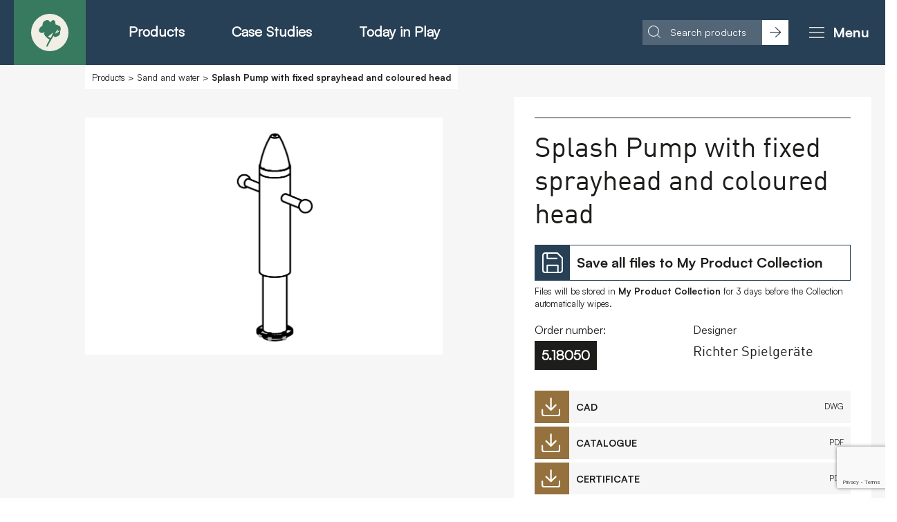

--- FILE ---
content_type: text/html; charset=UTF-8
request_url: https://timberplay.com/product/5.18050
body_size: 9923
content:
<!doctype html>
<!-- HTML5 Boilerplate -->
<!--[if lt IE 7]><html class="no-js lt-ie9 lt-ie8 lt-ie7" lang="en"> <![endif]-->
<!--[if (IE 7)&!(IEMobile)]><html class="no-js lt-ie9 lt-ie8" lang="en"><![endif]-->
<!--[if (IE 8)&!(IEMobile)]><html class="no-js lt-ie9" lang="en"><![endif]-->
<!--[if gt IE 8]><!-->
<html class="no-js" lang="en">
    <!--<![endif]-->

    <head>

        <!-- Start cookieyes banner -->
        <script id="cookieyes" type="text/javascript" src="https://cdn-cookieyes.com/client_data/5403bade6ffde8d06cf02971/script.js"></script>
        <!-- End cookieyes banner -->

        <meta charset="utf-8">

        <title> Richter Products || Splash Pump with fixed sprayhead and coloured head </title>

<meta name="description" content=" 
It is not immediately clear for what purpose these funny coloured mushroom heads can be used. When the two handles, inviting a hands on activity, are pushed down powerfully, an internal piston sends a far-reaching water jet through the spray head. The whole spray head can be turned around 360�. So it is possible to &amp;bdquo;chase&amp;ldquo; others with the water jet and to make them wet as long as they are within reach. For reasons of fairness, the Splash Pumps should be installed in pairs, if possible, so that others can defend themselves. A fixed direction Splash Pump is also available. In water playgrounds or in swimming pools, Splash Pumps offer another fine way to experience water.  
 ">
<meta name="keywords" content="  ">
<meta name="author" content="Field Studio">
<meta name="image" content="https://timberplay.com/storage/Piktogramme/5.18050.png">
<link rel="canonical" href="https://timberplay.com/product/5.18050" />

<meta name="twitter:card" content="summary_large_image">
<meta name="twitter:site" content="@TimberplayLtd">
<meta name="twitter:creator" content="@fielddotstudio">
<meta name="twitter:title" content="Timberplay |  Richter Products || Splash Pump with fixed sprayhead and coloured head ">
<meta name="twitter:description" content=" 
It is not immediately clear for what purpose these funny coloured mushroom heads can be used. When the two handles, inviting a hands on activity, are pushed down powerfully, an internal piston sends a far-reaching water jet through the spray head. The whole spray head can be turned around 360�. So it is possible to &amp;bdquo;chase&amp;ldquo; others with the water jet and to make them wet as long as they are within reach. For reasons of fairness, the Splash Pumps should be installed in pairs, if possible, so that others can defend themselves. A fixed direction Splash Pump is also available. In water playgrounds or in swimming pools, Splash Pumps offer another fine way to experience water.  
 ">
<meta name="twitter:image" content="https://timberplay.com/storage/Piktogramme/5.18050.png">


<meta property="og:url" content="https://timberplay.com/product/5.18050">
<meta property="og:title" content="Timberplay |  Richter Products || Splash Pump with fixed sprayhead and coloured head ">
<meta property="og:type" content="article">
<meta property="og:description" content=" 
It is not immediately clear for what purpose these funny coloured mushroom heads can be used. When the two handles, inviting a hands on activity, are pushed down powerfully, an internal piston sends a far-reaching water jet through the spray head. The whole spray head can be turned around 360�. So it is possible to &amp;bdquo;chase&amp;ldquo; others with the water jet and to make them wet as long as they are within reach. For reasons of fairness, the Splash Pumps should be installed in pairs, if possible, so that others can defend themselves. A fixed direction Splash Pump is also available. In water playgrounds or in swimming pools, Splash Pumps offer another fine way to experience water.  
 ">
<meta property="og:image" content="https://timberplay.com/storage/Piktogramme/5.18050.png">
        
        <!-- Google Tag Manager -->
        <script>
            (function(w,d,s,l,i){w[l]=w[l]||[];w[l].push({'gtm.start':
new Date().getTime(),event:'gtm.js'});var f=d.getElementsByTagName(s)[0],
j=d.createElement(s),dl=l!='dataLayer'?'&l='+l:'';j.async=true;j.src=
'https://www.googletagmanager.com/gtm.js?id='+i+dl;f.parentNode.insertBefore(j,f);
})(window,document,'script','dataLayer','GTM-K6Z9QGW');
        </script>
        <!-- End Google Tag Manager -->
        <script type="text/javascript" src="https://secure.intelligentcompanywisdom.com/js/781183.js"></script>


        <script id="mcjs">
            !function(c,h,i,m,p){m=c.createElement(h),p=c.getElementsByTagName(h)[0],m.async=1,m.src=i,p.parentNode.insertBefore(m,p)}(document,"script","https://chimpstatic.com/mcjs-connected/js/users/d18abd4038735dea48cccae10/08f2c72d5c0c69deaa9afd0f7.js");
        </script>

        
        <!--Banner script here!-->
        
        <meta name="HandheldFriendly" content="True">
        <meta name="MobileOptimized" content="320">

        <!-- For all browsers -->
        <!--     <link rel="stylesheet" href="//code.jquery.com/ui/1.12.1/themes/base/jquery-ui.css"> -->
        <link rel="stylesheet" href="https://timberplay.com/_assets/css/style.css?v=3.93">

        <!--[if (lt IE 9)]>
    <link rel="stylesheet" href="https://timberplay.com/_assets/css/style-ie.css">
    <![endif]-->
        <style>
            .li3-2 {
                background: #D3D399;
                color: #8F7245 !important;
            }

            .moveart-logo {
                max-width: 300px;
                text-align: center;
                background: #D3D399;
                position: absolute;
                z-index: 2;
                bottom: -60px;
                left: 5.1%;
                background: #C09C6D;
            }

            .moveart-logo>h1 {
                padding: 10px 0;
                color: white;
            }

            .sub-header-text-moveart {
                padding: 60px 20px 0px 20px;
                font-size: 2.0rem !important;
                width: 58.3333333333%;
                margin-left: 25%;
            }

            .sub-header-text-moveart>p {
                font-size: 2.4rem;
                font-family: Arial;
            }

            /*.brown-bg {
            background: #8F7245;
        }*/

            .brown-bg {
                background: #87634D !important;
                color: white;
            }

            .green-bg {
                background: #6C6E51;
                color: white;
            }



            .ligh-green-bg {
                background: #D3D399;
            }

            .light-brown-bg {
                background: #C09C6D !important;
            }

            .padded-h {
                padding: 40px 0;
            }

            .green-box-main-text p {
                font-size: 2.8rem;
                line-height: 1.2em;
                color: white;
                font-weight: 700;
                font-family: Arial;
            }

            .green-box-little-text {
                color: #D3D399;
                text-transform: uppercase;
                font-weight: 700;
                font-family: Arial;
            }

            .moveart-font {
                font-family: Arial !important;
                font-weight: 700;
            }

            .boxes {
                display: flex;
                flex-wrap: wrap;
            }

            .features-list {
                /*display:inline-block;
            width:48%;
            padding:20px;
            margin:5px;*/
                flex: 48%;
                padding: 20px;
                list-style: none;
                margin: 5px;
                font-size: 18.rem;
            }

            @media  screen and (max-width: 600px) {
                .boxes {
                    flex-direction: column;
                }
            }
        </style>

        <!--[if (lt IE 9) & (!IEMobile)]>
    <script src="https://timberplay.com/_assets/js/selectivizr-min.js"></script>
    <![endif]-->

        <!-- JavaScript -->
        <!--<script src="https://cdnjs.cloudflare.com/ajax/libs/modernizr/2.8.3/modernizr.js"></script> -->
        <script src="https://timberplay.com/_assets/js/modernizr-3.3.1-custom-min.js"></script>
        <script src="https://timberplay.com/_assets/js/css_browser_selector.js"></script>

        <!-- Icons -->
        <link rel="apple-touch-icon" sizes="180x180" href="https://timberplay.com/icons/apple-touch-icon.png">
        <link rel="icon" type="image/png" sizes="32x32" href="https://timberplay.com/icons/favicon-32x32.png">
        <link rel="icon" type="image/png" sizes="16x16" href="https://timberplay.com/icons/favicon-16x16.png">
        <link rel="manifest" href="https://timberplay.com/icons/site.webmanifest">
        <link rel="mask-icon" href="https://timberplay.com/icons/safari-pinned-tab.svg" color="#387a5f">
        <link rel="shortcut icon" href="https://timberplay.com/icons/favicon.ico">
        <meta name="msapplication-TileColor" content="#f1eee5">
        <meta name="msapplication-config" content="https://timberplay.com/icons/browserconfig.xml">
        <meta name="theme-color" content="#f1eee5">

        <!--iOS -->
        <meta name="viewport" content="width=device-width, initial-scale=1.0">
        <meta name="apple-mobile-web-app-title" content="SITENAME">
        <meta name="viewport" content="initial-scale=1.0">
        <meta name="apple-mobile-web-app-capable" content="yes">
        <meta name="apple-mobile-web-app-status-bar-style" content="black">

        <!-- Windows 8 / RT -->
        <meta name="msapplication-TileImage"
            content="https://timberplay.com/_assets/img/icons/apple-touch-icon-144x144-precomposed.png">
        <meta name="msapplication-TileColor" content="#000">
        <meta http-equiv="cleartype" content="on">

        <!-- Fonts -->
        <link rel="stylesheet" href="https://maxcdn.bootstrapcdn.com/font-awesome/4.7.0/css/font-awesome.min.css">

        <link rel="preconnect" href="https://fonts.googleapis.com">
        <link rel="preconnect" href="https://fonts.gstatic.com" crossorigin>
        <link href="https://fonts.googleapis.com/css2?family=Barlow:wght@400&family=Merriweather:wght@700&display=swap"
            rel="stylesheet">

            <style>
        ul.ui-autocomplete {
            list-style: none;
            width: 100%;
            z-index: 200;
        }

        ul.ui-autocomplete li {
            background: white;
            color: black;
            border-bottom: 1px black solid;
        }

        ul.ui-autocomple a {
            padding: 5px;
        }

        ul.ui-autocomplete li:hover {
            background: lightgrey;
        }

        ul.ui-autocomplete img {
            width: 100px;
            padding-right: 10px;
        }
    </style>

        <!-- Meta Pixel Code -->
        <script>
            !function(f,b,e,v,n,t,s)
        {if(f.fbq)return;n=f.fbq=function(){n.callMethod?
        n.callMethod.apply(n,arguments):n.queue.push(arguments)};
        if(!f._fbq)f._fbq=n;n.push=n;n.loaded=!0;n.version='2.0';
        n.queue=[];t=b.createElement(e);t.async=!0;

        t.src=v;s=b.getElementsByTagName(e)[0];
        s.parentNode.insertBefore(t,s)}(window, document,'script','https://connect.facebook.net/en_US/fbevents.js');
        fbq('init', '268473748722092');
        fbq('track', 'PageView');
        </script>
        <noscript>
            <img height="1" width="1" style="display:none"
                src="https://www.facebook.com/tr?id=268473748722092&ev=PageView&noscript=1" />
        </noscript>
        <!-- End Meta Pixel Code -->

        
            </head>

    <body class="page-body">

                <noscript><img alt="" src="https://secure.intelligentcompanywisdom.com/781183.png"
                style="display:none;" /></noscript>

        <!-- Google Tag Manager (noscript) -->
        <noscript><iframe src="https://www.googletagmanager.com/ns.html?id=GTM-K6Z9QGW" height="0" width="0"
                style="display:none;visibility:hidden"></iframe></noscript>
        <!-- End Google Tag Manager (noscript) -->
        

        <a href="#content" class="jump-to-content">Go to content</a>
                <header class="page-header row ">

            <div class="container">

                <div class="logo-block">

                    <a href="https://timberplay.com"
                        class="mini-logo  ">
                        <span class="hidden">Timberplay Home</span>
                        <img src="/_assets/svg/icon.svg" alt="Timberplay icon">
                    </a>
                    <ul class="simple-nav">
                        <li><a href="https://timberplay.com/products">Products</a>
                            <ul class="s-subnav">
                                <li><a href="https://timberplay.com/playground-equipment">Play Equipment</a></li>
                                <li><a href="https://timberplay.com/products-christie-barbecue">Barbecues</a></li>
                                <li><a href="https://timberplay.com/products-moveart">MoveArt</a></li>
                            </ul>
                        </li>
                        <li><a href="https://timberplay.com/case-studies">Case Studies</a>
                            <ul class="s-subnav">
                                <li><a href="/case-studies">Case Studies Domestic</a>
                                <li><a href="/case-studies-worldwide">Case Studies Worldwide</a>
                            </ul>
                        </li>
                        <li><a href="#">Today in Play</a>
                            <ul class="s-subnav">
                                <li><a href="/ideas-and-insights">Ideas and Insights</a>
                                <li><a href="/play-expertise">Play Expertise</a>
                                <li><a href="/play-attention-podcast">Play Attention Podcast</a>
                            </ul>
                        </li>
                    </ul>

                </div>

                <div class="nav-block">

                    
                    <div class="nav-search">
                        <form class="m-search-form">
                            <label class="hidden" for="nav-search-field">Search Products</label>
                            <input class="field" id="nav-search-field" type="text" placeholder="Search products">
                            <button class="button submit-button"><img src="/_assets/svg/i-arrow-black.svg"
                                    alt="black arrow icon"><span class="hidden">Search</span></button>
                        </form>
                    </div>

                    
                    <button class="mobile-nav" tabindex="0" role="button">
                        <img src="/_assets/svg/i-bars.svg" alt="menu icon" class="open">
                        <img src="/_assets/svg/i-nav-close.svg" alt="menu icon" class="close">
                        <strong>Menu</strong>
                    </button>

                    <a href="/collection" class="download-nav-button save-hidden ">
                        <img src="/_assets/svg/i-save-nav.svg" alt="Save icon" class="save-icon">
                        <img src="/_assets/svg/i-save-plus.svg" alt="Product added to Save icon"
                            class="download-added-icon">
                        <span class="hidden">View Downloads</span>
                    </a>

                </div>

            </div>

            <nav class="site-nav">

                <div class="container">
                    <ul class="main-nav">
    <li class="li1">
        <a href="#" class="js-open-subnav-button">About</a>
        <button class="open-subnav-button js-open-subnav-button" tabindex="0" role="button"><i
                class="fa fa-angle-down open-subnav"></i></button>
        <ul class="subnav">
            <li><a href="/about-us">About</a></li>
            <li><a href="/team">Team</a></li>
            <li><a href="/our-materials">Our Materials</a></li>
            <li><a href="/our-partners">Our Partners</a></li>
            <li><a href="/mena">MENA</a></li>
            <li><a href="https://www.simplyplay.net/survey/index.php/417164?lang=en" target="_blank">Simply Play</a>
            </li>
            <li><a href="/cpd-for-landscape-architects">CPD</a></li>
            <li><a href="/our-design-team">Our Design Team</a></li>
            <li><a href="/maintenance-spare-parts">Maintenance & Spare Parts</a></li>
            <li><a href="/sustainability">Sustainability</a></li>
                            <li><a href="/installation">Installation</a></li>
                        <li><a href="/faq">FAQs</a></li>
        </ul>
    </li>
    <li class="li2">
        <a href="#" class="js-open-subnav-button">Products - Richter Catalogue</a>
        <button class="open-subnav-button js-open-subnav-button" tabindex="0" role="button"><i
                class="fa fa-angle-down open-subnav"></i></button>
        <ul class="subnav">
            <li><a href="/playground-equipment/">All Richter Products</a></li>
                            <li><a href="sand-and-water">Sand and water</a></li>
                            <li><a href="vehicle">Animals and vehicles</a></li>
                            <li><a href="sensory">Senses</a></li>
                            <li><a href="structures-combination-equipment">Structures/combination equipment</a></li>
                            <li><a href="additional-equipment">Additional Equipment</a></li>
                            <li><a href="movement">Movement</a></li>
                            <li><a href="playful-competition">Playful competition</a></li>
                            <li><a href="large">Large and special</a></li>
                            <li><a href="pedagogy">Pedagogy</a></li>
                            <li><a href="adventure">Risk and adventure</a></li>
                    </ul>
    </li>
    <li class="li3"><a href="/products-christie-barbecue">Products - Christie Catalogue</a></li>
    <li class="li3-2"><a href="/products-moveart">Products - MoveART</a></li>
    <li class="li1">
        <a href="#" class="js-open-subnav-button">Today in Play</a>
        <button class="open-subnav-button js-open-subnav-button" tabindex="0" role="button"><i
                class="fa fa-angle-down open-subnav"></i></button>
        <ul class="subnav">
            <li><a href="/ideas-and-insights">Ideas and Insights</a></li>
            <li><a href="/play-expertise">Play Expertise</a></li>
            <li><a href="/play-attention-podcast">Play Attention Podcast</a>
        </ul>
    </li>
    <li class="li4-1 snav"><a href="/case-studies">Case Studies</a></li>
    
    
    <li class="li4-3 snav"><a href="/downloads">Downloads</a></li>
    <li class="li4-2 snav"><a href="/faqs">FAQs</a></li>
    <li class="li4-4 snav"><a href="/contact">Contact</a></li>
</ul>

<ul class="contact-nav">
    <li>
        <strong>Find us at:</strong>
        <span class="social-icons">

            
                <a href="https://www.facebook.com/TimberplayLimited" target="_blank"><span class="hidden">Timberplay on
                        Facebook</span><i class="fa fa-facebook"></i></a>
                <a href="https://www.instagram.com/timberplaylimited/" target="_blank"><span class="hidden">Timberplay on
                        Instagram</span><i class="fa fa-instagram"></i></a>
                <a href="https://www.linkedin.com/company/timberplay-ltd" target="_blank"><span class="hidden">Timberplay on
                        LinkedIn</span><i class="fa fa-linkedin"></i></a>
                <a href="https://www.pinterest.co.uk/timberplay/" target="_blank"><span class="hidden">Timberplay on
                        Pinterest</span><i class="fa fa-pinterest-p"></i></a>
                <a href="https://www.youtube.com/user/Timberplay/" target="_blank"><span class="hidden">Timberplay on
                        YouTube</span><i class="fa fa-youtube-play"></i></a>

                    </span>
    </li>
            <li>
            <strong>Timberplay Ltd.</strong>
            <span>General 0114 282 3462</span>
            <span>Sales: 0114 282 3474</span>
            <span>Fax: 0114 282 3463</span>
        </li>
        <li>
            <span>&copy; Copyright 2026 Timberplay Ltd.</span>
            <span>All rights reserved.</span>
        </li>
    
</ul>                </div>
            </nav>

        </header><!-- / page-header -->


        <main class="page-content" id="content">

            
<div class="row offwhite-bg">

    <div class="container">

        <div class="header-breadcrumbs">
                        <p><a href="https://timberplay.com/products-richter-playground-equipment">Products</a> > <a
                    href="https://timberplay.com/products-richter-playground-equipment/sand-and-water">Sand and water</a>
                >  <strong>Splash Pump with fixed sprayhead and coloured head</strong></p>
                    </div>

        <div class="layout l-product-header">

            <div class="col image-col">

                <div class="image-slider">

                                        <div class="slide">
                        <img src="https://timberplay.com/storage/Piktogramme/5.18050.png" alt="Splash Pump with fixed sprayhead and coloured head">
                    </div>
                </div>

            </div>

            <div class="col details-col white-bg m-product-details">

                <h1 class="product-title">Splash Pump with fixed sprayhead and coloured head</h1>

                <div class="save-to-collection-block">
                    <a href="#" class="button v-has-icon v-has-border js-add-to-save- add-to-cart"
                        data-id="570">
                        <span class="button-icon">
                            <img src="/_assets/svg/i-save-white.svg" alt="Save icon">
                        </span>
                        <span class="button-text">
                            <strong>Save all files to My Product Collection</strong>
                        </span>
                    </a>
                    <p>Files will be stored in <strong>My Product Collection</strong> for 3 days before the Collection
                        automatically wipes. </p>
                </div>

                <div class="product-details-block">
                    <div class="col">
                        <span class="label">Order number:</span>
                        <span class="tag">5.18050</span>
                    </div>
                    <div class="col">
                        <span class="label">Designer</span>
                        <h3>Richter Spielgeräte</h3>
                    </div>
                </div>

                <div class="product-links-block">
                    <ul class="products-links v-downloads">
                                                                        <li><a href="https://timberplay.com/storage/xx_CAD/5.18050.dwg" target="_blank" class="button v-has-icon"
                                alt="5.18050.dwg" title="5.18050.dwg">
                                <span class="button-icon"><img src="/_assets/svg/i-download-white.svg"
                                        alt="Download icon"></span>
                                <span class="button-text"><strong>CAD</strong>
                                    <small>DWG</small></span>
                            </a>
                        </li>
                                                                                                <li><a href="https://timberplay.com/storage/K/En-EN/5.18050-5.18060-5.18052-5.18054-Splash-Pumps-Intake-Container-Foundation-Anchor.pdf" target="_blank" class="button v-has-icon"
                                alt="5.18050-5.18060-5.18052-5.18054-Splash-Pumps-Intake-Container-Foundation-Anchor.pdf" title="5.18050-5.18060-5.18052-5.18054-Splash-Pumps-Intake-Container-Foundation-Anchor.pdf">
                                <span class="button-icon"><img src="/_assets/svg/i-download-white.svg"
                                        alt="Download icon"></span>
                                <span class="button-text"><strong>CATALOGUE</strong>
                                    <small>PDF</small></span>
                            </a>
                        </li>
                                                                                                <li><a href="https://timberplay.com/storage/Zertifikate/En-EN/TUEV-Zert-Register-5_EN.pdf" target="_blank" class="button v-has-icon"
                                alt="TUEV-Zert-Register-5_EN.pdf" title="TUEV-Zert-Register-5_EN.pdf">
                                <span class="button-icon"><img src="/_assets/svg/i-download-white.svg"
                                        alt="Download icon"></span>
                                <span class="button-text"><strong>CERTIFICATE</strong>
                                    <small>PDF</small></span>
                            </a>
                        </li>
                                                                                                                                                
                                                                        <li><a href="https://timberplay.com/download-file?file=uploads/bim/5.18050.rfa" class="button v-has-icon"
                                alt="uploads/bim/5.18050.rfa" title="uploads/bim/5.18050.rfa">
                                <span class="button-icon"><img src="/_assets/svg/i-download-white.svg"
                                        alt="Download icon"></span>
                                <span class="button-text"><strong>BIM File</strong> <small>BIM</small></span></a>
                        </li>
                                            </ul>
                    <ul class="products-links v-links">
                        <li>
                            
                            <a href="#enquiry" class="button v-has-icon">
                                <span class="button-icon">
                                    <img src="/_assets/svg/i-arrow-white.svg" alt="Arrow icon">
                                </span>
                                <span class="button-text">
                                    <strong>Price Enquiry</strong>
                                </span>
                            </a>
                        </li>
                        <li><a href="https://timberplay.com/download/570" class="button v-has-icon" alt="Download All"
                                title="Download All">
                                <span class="button-icon"><img src="/_assets/svg/i-download-white.svg"
                                        alt="Download icon"></span>
                                <span class="button-text"><strong>DOWNLOAD ALL</strong> <small>ZIP</small></span></a>
                        </li>
                    </ul>
                </div>

            </div>

        </div>

    </div>

</div>

<div class="row white-bg">

    <div class="container layout l-content-text">

        <div class="page-title over-prev">
            <h1 class="h2"> Products</h1>
        </div>

        <div class="col main-col">

            <div class="text-content">

                <h2>Play Value</h2>

                
It is not immediately clear for what purpose these funny coloured mushroom heads can be used. When the two handles, inviting a hands on activity, are pushed down powerfully, an internal piston sends a far-reaching water jet through the spray head. The whole spray head can be turned around 360�. So it is possible to &bdquo;chase&ldquo; others with the water jet and to make them wet as long as they are within reach. For reasons of fairness, the Splash Pumps should be installed in pairs, if possible, so that others can defend themselves. A fixed direction Splash Pump is also available. In water playgrounds or in swimming pools, Splash Pumps offer another fine way to experience water.  


                <h2>Recommended For</h2>

                <ul><li>schoolchildren
<li>young people
<li>swimming pools without supervision, such as outdoor pools, adventure pools or similar
<li>water play areas without supervision</li></ul>


            </div>
        </div>

    </div>

</div>


<div class="row offwhite-bg">

    <div class="container layout l-overview-grid">

        <div class="col left-col">
            <div class="side-title t-blue">
                <h2>Products</h2>
                <img src="/_assets/svg/g-triangle.svg" alt="IMAGE ALT TEXT">
            </div>
        </div>


        <div class="col right-col">

            
            <p><span class="tag">Related Products in this Product Area </span></p>

            <ul class="m-overview-grid v-4-cols v-mobile-browser v-products-grid  view-as-grid">
                                <li>
                    <a href="https://timberplay.com/product/5.24300">
                        <div class="image-container">
                            <img src="https://timberplay.com/storage/Piktogramme/5.24300.png" alt="Round Water Basin with 2 openings " class="item-thumb">
                        </div>
                        <div class="tile-text">
                            <h3>Round Water Basin with 2 openings </h3>
                            <span class="tag">5.24300</span>
                        </div>
                    </a>
                </li>
                                <li>
                    <a href="https://timberplay.com/product/5.24400">
                        <div class="image-container">
                            <img src="https://timberplay.com/storage/Piktogramme/5.24400.png" alt="Round Water Basin with 2 openings and pump connection" class="item-thumb">
                        </div>
                        <div class="tile-text">
                            <h3>Round Water Basin with 2 openings and pump connection</h3>
                            <span class="tag">5.24400</span>
                        </div>
                    </a>
                </li>
                                <li>
                    <a href="https://timberplay.com/product/5.20905">
                        <div class="image-container">
                            <img src="https://timberplay.com/storage/Piktogramme/5.20905.png" alt="Water Flap made of stainless steel" class="item-thumb">
                        </div>
                        <div class="tile-text">
                            <h3>Water Flap made of stainless steel</h3>
                            <span class="tag">5.20905</span>
                        </div>
                    </a>
                </li>
                                <li>
                    <a href="https://timberplay.com/product/5.27037">
                        <div class="image-container">
                            <img src="https://timberplay.com/storage/Piktogramme/5.27037.png" alt="Reservoir – Mast made of larch" class="item-thumb">
                        </div>
                        <div class="tile-text">
                            <h3>Reservoir – Mast made of larch</h3>
                            <span class="tag">5.27037</span>
                        </div>
                    </a>
                </li>
                            </ul>

            

            <p><a href="/products" class="read-more-link"><i class="fa fa-caret-right"></i> Go to Products Section</a>
            </p>

        </div>

    </div>

</div>


<div class="row ">
    <script src="https://www.google.com/recaptcha/api.js?hl=&render=6LdC2VUrAAAAAINCFCklX0DSOOyb27XmPTzIRje5"></script>

    <div class="container layout l-project-query">

        <div class="query-block">
            <img src="/_assets/svg/icon.svg" alt="Timberplay icon" class="timberplay-icon">
            <div class="text-block">
                
                <p
                    style="font-size: 2.8rem;font-family:value-serif-bold-pro, Georgia, Times, Times New Roman;margin-bottom: 20px;">
                    Project Query
                </p>
                <p>Got a new project in mind? Then please contact our team with any queries.</p>

                <form action="https://timberplay.com/contact-us" method="POST" class="form contact-form"
                    style="margin-top:20px;">
                    <div class="form-control">
                        <label for="name">Name *</label>
                        <input id="name" name="name" type="text" placeholder="Name *" class="field" required>
                    </div>
                    <div class="form-control">
                        <label for="email">Email *</label>
                        <input id="email" name="email" type="email" placeholder="Email *" class="field" required>
                    </div>
                    <input type="hidden" name="g-recaptcha-response" id="g-recaptcha-response-696e073bb2df6"><script>
  grecaptcha.ready(function() {
      grecaptcha.execute('6LdC2VUrAAAAAINCFCklX0DSOOyb27XmPTzIRje5', {action: 'contact'}).then(function(token) {
         document.getElementById('g-recaptcha-response-696e073bb2df6').value = token;
      });
  });
  </script>

                                        <input type="hidden" name="address" value="https://timberplay.com/product/5.18050">

                    <div class="form-control">
                        <label>Submit *</label>
                        <button class="submit button red red-box-link field"
                            style="background-color:#da7c78;color:white;font-weight:bold;" value="contact">Send
                            enquiry<span class="button-icon">
                                <img src="/_assets/svg/i-arrow-white.svg" alt="Arrow icon">
                            </span></button>
                    </div>
                    <input type="hidden" name="_token" value="cFT6BOBczbCSKyG5ye5PxndgszjVAftDPMwlOQHQ">                </form>
            </div>
            <img src="https://timberplay.com/uploads/pages/abcf56a4adccda337aee2eaa42f1085e.jpg"
                alt="Contact Us Image" class="query-image">
            <img src="/_assets/svg/g-triangle-query.svg" alt="IMAGE ALT TEXT" class="query-graphic">
            <img src="/_assets/svg/icon-brown.svg" alt="IMAGE ALT TEXT" class="query-icon" role="presentation">
        </div>

    </div>

</div>

<div class="container">
    <div id="enquiry" class="col form-col msg-form-col" style="padding-top: 150px;">
        <h2>Price Enquiry</h2>

                <p>Splash Pump with fixed sprayhead and coloured head - Order No: 5.18050</p>
        
        <div class="indicates-required"><span class="asterisk">*</span> indicates required</div>

        <form class="form contact-form split-col-form">

            <div class="form-control">
                <label for="name">Name *</label>
                <input id="name" name="name" type="text" placeholder="Name *" class="field" required>
            </div>
            <div class="form-control">
                <label for="tel">Tel *</label>
                <input id="tel" name="tel" type="tel" placeholder="Tel *" class="field" required>
            </div>
            <div class="form-control">
                <label for="email">Email *</label>
                <input id="email" name="email" type="email" placeholder="Email *" class="field" required>
            </div>
            <div class="form-control">
                <label for="company">Company</label>
                <input id="company" name="company" type="text" placeholder="Company" class="field">
            </div>
            <div class="form-control">
                <label for="project-name">Project Name</label>
                <input id="project-name" name="project_name" type="text" placeholder="Project Name" class="field">
            </div>
            <div class="form-control">
                <label for="job-title">Job Title</label>
                <input id="job-title" name="job_title" type="text" placeholder="Job Title" class="field">
            </div>
            <div class="form-control">
                <label for="address">Address</label>
                <textarea id="address" name="address" placeholder="Address" class="field textarea"></textarea>
            </div>

            <div class="form-control">
  <label for="heard">Where did you hear about us?</label>
  <select name="heard" id="heard" class="field" style="height:40px;">
    <option value="">Where did you hear about us?</option>
    <option value="Search Engine">Search Engine</option>
    <option value="Social Media">Social Media</option>
    <option value="Referral from a friend or colleague">Referral from a friend or colleague</option>
    <option value="Publication">Publication</option>
    <option value="Exhibition/Event">Exhibition/Event</option>
    <option value="Other">Other</option>
  </select>
  <input type="text" id="other_reason" name="other_reason" placeholder="A line here to submit would be great"
    class="field" style="display:none;">

</div>

            <div class="form-control">
                <label for="message">Message</label>
                <textarea id="message" name="message" placeholder="Message" class="field textarea"></textarea>
            </div>
            <div class="form-control">
                <input type="hidden" name="g-recaptcha-response" id="g-recaptcha-response-696e073bb2fa1"><script>
  grecaptcha.ready(function() {
      grecaptcha.execute('6LdC2VUrAAAAAINCFCklX0DSOOyb27XmPTzIRje5', {action: 'ajax'}).then(function(token) {
         document.getElementById('g-recaptcha-response-696e073bb2fa1').value = token;
      });
  });
  </script>
                            </div>
            <div class="form-control">
            </div>

            <div class="form-control">
                <label>Submit *</label>
                <button class="submit button primary-button" value="contact">Send</button>
            </div>
            <input type="hidden" name="_token" value="cFT6BOBczbCSKyG5ye5PxndgszjVAftDPMwlOQHQ">
                        <input type="hidden" name="product" id="product"
                value="Splash Pump with fixed sprayhead and coloured head - Order No: 5.18050">
            
        </form>
    </div>
</div>


        </main><!-- / page-content -->

        <footer class="row page-footer">
    <div class="container layout l-footer">

    

                    <div class="col col1 v-partners">
    <div class="block-cp">
        <p>Timberplay Ltd. is part of </p>
        <a href=""><img src="/_assets/svg/create-partnerships-logo.svg?v=3" alt="Create Partnerships logo"></a>
        <p>Exclusive U.K. distributors of:</p>
        <a href=""><img src="/_assets/svg/richter-logo.svg" alt="Richter logo"></a>
    </div>

</div>

<div class="col col2 v-contact">
    <p><strong>Timberplay Ltd.</strong><br>
        Aizlewoods Mill, <br>
        Nursery St, <br>
        Sheffield S3 8GG</p>
    <p>—<br>
        <strong>Tel</strong>: +44 114 282 3474<br>
        <strong>Email</strong>: <a href="mailto:info@timberplay.com">info@timberplay.com</a></p>
</div>

<div class="col col3 v-legal">
    <p>&copy; Copyright 2026 Timberplay Ltd.<br>
        All rights reserved. <br>Company No. 04124351 <br>Vat No. 7 55 4968 80</p>
    <p><a href="https://field.studio/?utm_source=Timberplay&utm_medium=referral&utm_campaign=Website%20footer%20links">Website design + build by Field.studio</a></p>
</div>        
        <div class="col col4 v-privacy">
            
                    <p>
                        <a href="https://timberplay.com/privacy-policy">Privacy Policy</a><br>
                        <a href="https://timberplay.com/cookie-policy">Cookie Policy</a><br>
                        <a href="https://timberplay.com/terms-conditions-of-website-use">Terms &amp; Conditions of Website Use</a>
                    </p>
                                    <p><strong>Office Hours</strong><br>
                    Monday – Thursday<br>
                    8:30am – 5:30pm<br>
                    Friday<br>
                    8:30am – 3:30pm</p>
                        </div>


    </div>
</footer>

        <!--<script src="//ajax.googleapis.com/ajax/libs/jquery/1.7.2/jquery.min.js"></script>
	<script>window.jQuery || document.write('<script src="/_assets/idm/js/jquery-1.7.2.min.js"><\/script>')</script>-->

        <script src="//code.jquery.com/jquery-1.10.2.js"></script>
        <script src="//code.jquery.com/ui/1.11.4/jquery-ui.js"></script>

        <!--<script src="/_assets/js/lazysizes.min.js" ></script>
	<script src="/_assets/js/smoothState.min.js" ></script>	-->

        <script src="https://timberplay.com/_assets/js/wow.js"></script>
        <script src="https://timberplay.com/_assets/js/sticky.js"></script>
        <script src="https://timberplay.com/_assets/js/slick/slick.min.js"></script>
        <!-- <script src="/_assets/js/lity.min.js" ></script>	 -->
        <script src="https://timberplay.com/_assets/js/featherlight/src/featherlight.js"></script>

        <script src="https://timberplay.com/_assets/js/plugins.js"></script>
        <script src="https://timberplay.com/_assets/js/script.js?v=2.7"></script>

            <script>
    jQuery(document).ready(function($) {

            $('.add-to-cart').on('click', function () {

                $('a.download-nav-button').removeClass('new-item-added');

                //if (confirm('Are you sure this is done?')) {
                    var id = $(this).data('id');

                    $.ajax({
                        url: "https://timberplay.com/add-to-cart-ajax/"+id,
                        type: "GET",
                        
                        
                            
                        

                        success: function (res) {
                            $('a.download-nav-button').removeClass(' save-hidden');
                            $('a.download-nav-button').addClass(' new-item-added');
//                            alert('Product added to Cart');
                        },
                        error: function (request, status, error) {
                            alert('Error: ' + error);
                            console.log("ajax call went wrong:" + request.responseText);

                        }
                    });
                //}
                return false;
            });

            $('.form').on('submit', function(event){
                event.preventDefault();

                var formValues= $(this).serialize();

                $.ajax({
                        url: "https://timberplay.com/contact-us-ajax",
                        type: "POST",
                        //dataType: "json",
                        // data: {
                        //      _token: 'cFT6BOBczbCSKyG5ye5PxndgszjVAftDPMwlOQHQ', id: id
                        // },
                        data: formValues,


                        success: function (res) {
                           alert('Your price request has been sent!');
                            //$.featherlight.close();
                            location.reload();
                        },
                        error: function (res) {
                            alert('Failed Captcha Validation...');
                            //$.featherlight.close();

                        }
                    });
                

                return false;
            });
        });
</script>
<script>
  $('#heard').on('change', function() {
                  if(this.value == 'Other') {
                    $('#other_reason').show();
                  } else {
                    $('#other_reason').hide();
                  }
                });
</script>
    <script>
        $(document).ready(function () {
            if ($("#nav-search-field").length) {
                $("#nav-search-field").autocomplete({
                    source: "https://timberplay.com/search",
                    minLength: 1,
                    autoFocus: true,
                    select: function (event, ui) {
                        $("#nav-search-field").val(ui.item.value);
                        window.location.href = ui.item.link;
                    },
                    focus: function (event, ui) { event.preventDefault(); }
                }).data("ui-autocomplete")._renderItem = function (ul, item) {
                    return $("<li class='ui-autocomplete-row'></li>")
                        .data("item.autocomplete", item)
                        .append(item.label)
                        .appendTo(ul);
                };
            }

            if ($("#quick-search-field").length) {
                $("#quick-search-field").autocomplete({
                    source: "https://timberplay.com/search",
                    minLength: 1,
                    autoFocus: true,
                    select: function (event, ui) {
                        $("#quick-search-field").val(ui.item.value);
                        window.location.href = ui.item.link;
                    },
                    focus: function (event, ui) { event.preventDefault(); }
                }).data("ui-autocomplete")._renderItem = function (ul, item) {
                    return $("<li class='ui-autocomplete-row'></li>")
                        .data("item.autocomplete", item)
                        .append(item.label)
                        .appendTo(ul);
                };
            }

            jQuery.ui.autocomplete.prototype._resizeMenu = function () {
                var ul = this.menu.element;
                ul.outerWidth(this.element.outerWidth());
            }
        });
    </script>


        
        <script type="text/javascript">
            _linkedin_partner_id = "3281617";
        window._linkedin_data_partner_ids = window._linkedin_data_partner_ids || [];
        window._linkedin_data_partner_ids.push(_linkedin_partner_id);
        </script>
        <script type="text/javascript">
            (function(l) {
        if (!l){window.lintrk = function(a,b){window.lintrk.q.push([a,b])};
        window.lintrk.q=[]}
        var s = document.getElementsByTagName("script")[0];
        var b = document.createElement("script");
        b.type = "text/javascript";b.async = true;
        b.src = "https://snap.licdn.com/li.lms-analytics/insight.min.js";
        s.parentNode.insertBefore(b, s);})(window.lintrk);
        </script>
        <noscript>
            <img height="1" width="1" style="display:none;" alt=""
                src="https://px.ads.linkedin.com/collect/?pid=3281617&fmt=gif" />
        </noscript>



        
        <script async type='text/javascript' src='https://static.klaviyo.com/onsite/js/klaviyo.js?company_id=SR8Zwx'>
        </script>

    </body>

</html>


--- FILE ---
content_type: text/html; charset=utf-8
request_url: https://www.google.com/recaptcha/api2/anchor?ar=1&k=6LdC2VUrAAAAAINCFCklX0DSOOyb27XmPTzIRje5&co=aHR0cHM6Ly90aW1iZXJwbGF5LmNvbTo0NDM.&hl=en&v=PoyoqOPhxBO7pBk68S4YbpHZ&size=invisible&anchor-ms=20000&execute-ms=30000&cb=gjytyjl5j6s3
body_size: 48588
content:
<!DOCTYPE HTML><html dir="ltr" lang="en"><head><meta http-equiv="Content-Type" content="text/html; charset=UTF-8">
<meta http-equiv="X-UA-Compatible" content="IE=edge">
<title>reCAPTCHA</title>
<style type="text/css">
/* cyrillic-ext */
@font-face {
  font-family: 'Roboto';
  font-style: normal;
  font-weight: 400;
  font-stretch: 100%;
  src: url(//fonts.gstatic.com/s/roboto/v48/KFO7CnqEu92Fr1ME7kSn66aGLdTylUAMa3GUBHMdazTgWw.woff2) format('woff2');
  unicode-range: U+0460-052F, U+1C80-1C8A, U+20B4, U+2DE0-2DFF, U+A640-A69F, U+FE2E-FE2F;
}
/* cyrillic */
@font-face {
  font-family: 'Roboto';
  font-style: normal;
  font-weight: 400;
  font-stretch: 100%;
  src: url(//fonts.gstatic.com/s/roboto/v48/KFO7CnqEu92Fr1ME7kSn66aGLdTylUAMa3iUBHMdazTgWw.woff2) format('woff2');
  unicode-range: U+0301, U+0400-045F, U+0490-0491, U+04B0-04B1, U+2116;
}
/* greek-ext */
@font-face {
  font-family: 'Roboto';
  font-style: normal;
  font-weight: 400;
  font-stretch: 100%;
  src: url(//fonts.gstatic.com/s/roboto/v48/KFO7CnqEu92Fr1ME7kSn66aGLdTylUAMa3CUBHMdazTgWw.woff2) format('woff2');
  unicode-range: U+1F00-1FFF;
}
/* greek */
@font-face {
  font-family: 'Roboto';
  font-style: normal;
  font-weight: 400;
  font-stretch: 100%;
  src: url(//fonts.gstatic.com/s/roboto/v48/KFO7CnqEu92Fr1ME7kSn66aGLdTylUAMa3-UBHMdazTgWw.woff2) format('woff2');
  unicode-range: U+0370-0377, U+037A-037F, U+0384-038A, U+038C, U+038E-03A1, U+03A3-03FF;
}
/* math */
@font-face {
  font-family: 'Roboto';
  font-style: normal;
  font-weight: 400;
  font-stretch: 100%;
  src: url(//fonts.gstatic.com/s/roboto/v48/KFO7CnqEu92Fr1ME7kSn66aGLdTylUAMawCUBHMdazTgWw.woff2) format('woff2');
  unicode-range: U+0302-0303, U+0305, U+0307-0308, U+0310, U+0312, U+0315, U+031A, U+0326-0327, U+032C, U+032F-0330, U+0332-0333, U+0338, U+033A, U+0346, U+034D, U+0391-03A1, U+03A3-03A9, U+03B1-03C9, U+03D1, U+03D5-03D6, U+03F0-03F1, U+03F4-03F5, U+2016-2017, U+2034-2038, U+203C, U+2040, U+2043, U+2047, U+2050, U+2057, U+205F, U+2070-2071, U+2074-208E, U+2090-209C, U+20D0-20DC, U+20E1, U+20E5-20EF, U+2100-2112, U+2114-2115, U+2117-2121, U+2123-214F, U+2190, U+2192, U+2194-21AE, U+21B0-21E5, U+21F1-21F2, U+21F4-2211, U+2213-2214, U+2216-22FF, U+2308-230B, U+2310, U+2319, U+231C-2321, U+2336-237A, U+237C, U+2395, U+239B-23B7, U+23D0, U+23DC-23E1, U+2474-2475, U+25AF, U+25B3, U+25B7, U+25BD, U+25C1, U+25CA, U+25CC, U+25FB, U+266D-266F, U+27C0-27FF, U+2900-2AFF, U+2B0E-2B11, U+2B30-2B4C, U+2BFE, U+3030, U+FF5B, U+FF5D, U+1D400-1D7FF, U+1EE00-1EEFF;
}
/* symbols */
@font-face {
  font-family: 'Roboto';
  font-style: normal;
  font-weight: 400;
  font-stretch: 100%;
  src: url(//fonts.gstatic.com/s/roboto/v48/KFO7CnqEu92Fr1ME7kSn66aGLdTylUAMaxKUBHMdazTgWw.woff2) format('woff2');
  unicode-range: U+0001-000C, U+000E-001F, U+007F-009F, U+20DD-20E0, U+20E2-20E4, U+2150-218F, U+2190, U+2192, U+2194-2199, U+21AF, U+21E6-21F0, U+21F3, U+2218-2219, U+2299, U+22C4-22C6, U+2300-243F, U+2440-244A, U+2460-24FF, U+25A0-27BF, U+2800-28FF, U+2921-2922, U+2981, U+29BF, U+29EB, U+2B00-2BFF, U+4DC0-4DFF, U+FFF9-FFFB, U+10140-1018E, U+10190-1019C, U+101A0, U+101D0-101FD, U+102E0-102FB, U+10E60-10E7E, U+1D2C0-1D2D3, U+1D2E0-1D37F, U+1F000-1F0FF, U+1F100-1F1AD, U+1F1E6-1F1FF, U+1F30D-1F30F, U+1F315, U+1F31C, U+1F31E, U+1F320-1F32C, U+1F336, U+1F378, U+1F37D, U+1F382, U+1F393-1F39F, U+1F3A7-1F3A8, U+1F3AC-1F3AF, U+1F3C2, U+1F3C4-1F3C6, U+1F3CA-1F3CE, U+1F3D4-1F3E0, U+1F3ED, U+1F3F1-1F3F3, U+1F3F5-1F3F7, U+1F408, U+1F415, U+1F41F, U+1F426, U+1F43F, U+1F441-1F442, U+1F444, U+1F446-1F449, U+1F44C-1F44E, U+1F453, U+1F46A, U+1F47D, U+1F4A3, U+1F4B0, U+1F4B3, U+1F4B9, U+1F4BB, U+1F4BF, U+1F4C8-1F4CB, U+1F4D6, U+1F4DA, U+1F4DF, U+1F4E3-1F4E6, U+1F4EA-1F4ED, U+1F4F7, U+1F4F9-1F4FB, U+1F4FD-1F4FE, U+1F503, U+1F507-1F50B, U+1F50D, U+1F512-1F513, U+1F53E-1F54A, U+1F54F-1F5FA, U+1F610, U+1F650-1F67F, U+1F687, U+1F68D, U+1F691, U+1F694, U+1F698, U+1F6AD, U+1F6B2, U+1F6B9-1F6BA, U+1F6BC, U+1F6C6-1F6CF, U+1F6D3-1F6D7, U+1F6E0-1F6EA, U+1F6F0-1F6F3, U+1F6F7-1F6FC, U+1F700-1F7FF, U+1F800-1F80B, U+1F810-1F847, U+1F850-1F859, U+1F860-1F887, U+1F890-1F8AD, U+1F8B0-1F8BB, U+1F8C0-1F8C1, U+1F900-1F90B, U+1F93B, U+1F946, U+1F984, U+1F996, U+1F9E9, U+1FA00-1FA6F, U+1FA70-1FA7C, U+1FA80-1FA89, U+1FA8F-1FAC6, U+1FACE-1FADC, U+1FADF-1FAE9, U+1FAF0-1FAF8, U+1FB00-1FBFF;
}
/* vietnamese */
@font-face {
  font-family: 'Roboto';
  font-style: normal;
  font-weight: 400;
  font-stretch: 100%;
  src: url(//fonts.gstatic.com/s/roboto/v48/KFO7CnqEu92Fr1ME7kSn66aGLdTylUAMa3OUBHMdazTgWw.woff2) format('woff2');
  unicode-range: U+0102-0103, U+0110-0111, U+0128-0129, U+0168-0169, U+01A0-01A1, U+01AF-01B0, U+0300-0301, U+0303-0304, U+0308-0309, U+0323, U+0329, U+1EA0-1EF9, U+20AB;
}
/* latin-ext */
@font-face {
  font-family: 'Roboto';
  font-style: normal;
  font-weight: 400;
  font-stretch: 100%;
  src: url(//fonts.gstatic.com/s/roboto/v48/KFO7CnqEu92Fr1ME7kSn66aGLdTylUAMa3KUBHMdazTgWw.woff2) format('woff2');
  unicode-range: U+0100-02BA, U+02BD-02C5, U+02C7-02CC, U+02CE-02D7, U+02DD-02FF, U+0304, U+0308, U+0329, U+1D00-1DBF, U+1E00-1E9F, U+1EF2-1EFF, U+2020, U+20A0-20AB, U+20AD-20C0, U+2113, U+2C60-2C7F, U+A720-A7FF;
}
/* latin */
@font-face {
  font-family: 'Roboto';
  font-style: normal;
  font-weight: 400;
  font-stretch: 100%;
  src: url(//fonts.gstatic.com/s/roboto/v48/KFO7CnqEu92Fr1ME7kSn66aGLdTylUAMa3yUBHMdazQ.woff2) format('woff2');
  unicode-range: U+0000-00FF, U+0131, U+0152-0153, U+02BB-02BC, U+02C6, U+02DA, U+02DC, U+0304, U+0308, U+0329, U+2000-206F, U+20AC, U+2122, U+2191, U+2193, U+2212, U+2215, U+FEFF, U+FFFD;
}
/* cyrillic-ext */
@font-face {
  font-family: 'Roboto';
  font-style: normal;
  font-weight: 500;
  font-stretch: 100%;
  src: url(//fonts.gstatic.com/s/roboto/v48/KFO7CnqEu92Fr1ME7kSn66aGLdTylUAMa3GUBHMdazTgWw.woff2) format('woff2');
  unicode-range: U+0460-052F, U+1C80-1C8A, U+20B4, U+2DE0-2DFF, U+A640-A69F, U+FE2E-FE2F;
}
/* cyrillic */
@font-face {
  font-family: 'Roboto';
  font-style: normal;
  font-weight: 500;
  font-stretch: 100%;
  src: url(//fonts.gstatic.com/s/roboto/v48/KFO7CnqEu92Fr1ME7kSn66aGLdTylUAMa3iUBHMdazTgWw.woff2) format('woff2');
  unicode-range: U+0301, U+0400-045F, U+0490-0491, U+04B0-04B1, U+2116;
}
/* greek-ext */
@font-face {
  font-family: 'Roboto';
  font-style: normal;
  font-weight: 500;
  font-stretch: 100%;
  src: url(//fonts.gstatic.com/s/roboto/v48/KFO7CnqEu92Fr1ME7kSn66aGLdTylUAMa3CUBHMdazTgWw.woff2) format('woff2');
  unicode-range: U+1F00-1FFF;
}
/* greek */
@font-face {
  font-family: 'Roboto';
  font-style: normal;
  font-weight: 500;
  font-stretch: 100%;
  src: url(//fonts.gstatic.com/s/roboto/v48/KFO7CnqEu92Fr1ME7kSn66aGLdTylUAMa3-UBHMdazTgWw.woff2) format('woff2');
  unicode-range: U+0370-0377, U+037A-037F, U+0384-038A, U+038C, U+038E-03A1, U+03A3-03FF;
}
/* math */
@font-face {
  font-family: 'Roboto';
  font-style: normal;
  font-weight: 500;
  font-stretch: 100%;
  src: url(//fonts.gstatic.com/s/roboto/v48/KFO7CnqEu92Fr1ME7kSn66aGLdTylUAMawCUBHMdazTgWw.woff2) format('woff2');
  unicode-range: U+0302-0303, U+0305, U+0307-0308, U+0310, U+0312, U+0315, U+031A, U+0326-0327, U+032C, U+032F-0330, U+0332-0333, U+0338, U+033A, U+0346, U+034D, U+0391-03A1, U+03A3-03A9, U+03B1-03C9, U+03D1, U+03D5-03D6, U+03F0-03F1, U+03F4-03F5, U+2016-2017, U+2034-2038, U+203C, U+2040, U+2043, U+2047, U+2050, U+2057, U+205F, U+2070-2071, U+2074-208E, U+2090-209C, U+20D0-20DC, U+20E1, U+20E5-20EF, U+2100-2112, U+2114-2115, U+2117-2121, U+2123-214F, U+2190, U+2192, U+2194-21AE, U+21B0-21E5, U+21F1-21F2, U+21F4-2211, U+2213-2214, U+2216-22FF, U+2308-230B, U+2310, U+2319, U+231C-2321, U+2336-237A, U+237C, U+2395, U+239B-23B7, U+23D0, U+23DC-23E1, U+2474-2475, U+25AF, U+25B3, U+25B7, U+25BD, U+25C1, U+25CA, U+25CC, U+25FB, U+266D-266F, U+27C0-27FF, U+2900-2AFF, U+2B0E-2B11, U+2B30-2B4C, U+2BFE, U+3030, U+FF5B, U+FF5D, U+1D400-1D7FF, U+1EE00-1EEFF;
}
/* symbols */
@font-face {
  font-family: 'Roboto';
  font-style: normal;
  font-weight: 500;
  font-stretch: 100%;
  src: url(//fonts.gstatic.com/s/roboto/v48/KFO7CnqEu92Fr1ME7kSn66aGLdTylUAMaxKUBHMdazTgWw.woff2) format('woff2');
  unicode-range: U+0001-000C, U+000E-001F, U+007F-009F, U+20DD-20E0, U+20E2-20E4, U+2150-218F, U+2190, U+2192, U+2194-2199, U+21AF, U+21E6-21F0, U+21F3, U+2218-2219, U+2299, U+22C4-22C6, U+2300-243F, U+2440-244A, U+2460-24FF, U+25A0-27BF, U+2800-28FF, U+2921-2922, U+2981, U+29BF, U+29EB, U+2B00-2BFF, U+4DC0-4DFF, U+FFF9-FFFB, U+10140-1018E, U+10190-1019C, U+101A0, U+101D0-101FD, U+102E0-102FB, U+10E60-10E7E, U+1D2C0-1D2D3, U+1D2E0-1D37F, U+1F000-1F0FF, U+1F100-1F1AD, U+1F1E6-1F1FF, U+1F30D-1F30F, U+1F315, U+1F31C, U+1F31E, U+1F320-1F32C, U+1F336, U+1F378, U+1F37D, U+1F382, U+1F393-1F39F, U+1F3A7-1F3A8, U+1F3AC-1F3AF, U+1F3C2, U+1F3C4-1F3C6, U+1F3CA-1F3CE, U+1F3D4-1F3E0, U+1F3ED, U+1F3F1-1F3F3, U+1F3F5-1F3F7, U+1F408, U+1F415, U+1F41F, U+1F426, U+1F43F, U+1F441-1F442, U+1F444, U+1F446-1F449, U+1F44C-1F44E, U+1F453, U+1F46A, U+1F47D, U+1F4A3, U+1F4B0, U+1F4B3, U+1F4B9, U+1F4BB, U+1F4BF, U+1F4C8-1F4CB, U+1F4D6, U+1F4DA, U+1F4DF, U+1F4E3-1F4E6, U+1F4EA-1F4ED, U+1F4F7, U+1F4F9-1F4FB, U+1F4FD-1F4FE, U+1F503, U+1F507-1F50B, U+1F50D, U+1F512-1F513, U+1F53E-1F54A, U+1F54F-1F5FA, U+1F610, U+1F650-1F67F, U+1F687, U+1F68D, U+1F691, U+1F694, U+1F698, U+1F6AD, U+1F6B2, U+1F6B9-1F6BA, U+1F6BC, U+1F6C6-1F6CF, U+1F6D3-1F6D7, U+1F6E0-1F6EA, U+1F6F0-1F6F3, U+1F6F7-1F6FC, U+1F700-1F7FF, U+1F800-1F80B, U+1F810-1F847, U+1F850-1F859, U+1F860-1F887, U+1F890-1F8AD, U+1F8B0-1F8BB, U+1F8C0-1F8C1, U+1F900-1F90B, U+1F93B, U+1F946, U+1F984, U+1F996, U+1F9E9, U+1FA00-1FA6F, U+1FA70-1FA7C, U+1FA80-1FA89, U+1FA8F-1FAC6, U+1FACE-1FADC, U+1FADF-1FAE9, U+1FAF0-1FAF8, U+1FB00-1FBFF;
}
/* vietnamese */
@font-face {
  font-family: 'Roboto';
  font-style: normal;
  font-weight: 500;
  font-stretch: 100%;
  src: url(//fonts.gstatic.com/s/roboto/v48/KFO7CnqEu92Fr1ME7kSn66aGLdTylUAMa3OUBHMdazTgWw.woff2) format('woff2');
  unicode-range: U+0102-0103, U+0110-0111, U+0128-0129, U+0168-0169, U+01A0-01A1, U+01AF-01B0, U+0300-0301, U+0303-0304, U+0308-0309, U+0323, U+0329, U+1EA0-1EF9, U+20AB;
}
/* latin-ext */
@font-face {
  font-family: 'Roboto';
  font-style: normal;
  font-weight: 500;
  font-stretch: 100%;
  src: url(//fonts.gstatic.com/s/roboto/v48/KFO7CnqEu92Fr1ME7kSn66aGLdTylUAMa3KUBHMdazTgWw.woff2) format('woff2');
  unicode-range: U+0100-02BA, U+02BD-02C5, U+02C7-02CC, U+02CE-02D7, U+02DD-02FF, U+0304, U+0308, U+0329, U+1D00-1DBF, U+1E00-1E9F, U+1EF2-1EFF, U+2020, U+20A0-20AB, U+20AD-20C0, U+2113, U+2C60-2C7F, U+A720-A7FF;
}
/* latin */
@font-face {
  font-family: 'Roboto';
  font-style: normal;
  font-weight: 500;
  font-stretch: 100%;
  src: url(//fonts.gstatic.com/s/roboto/v48/KFO7CnqEu92Fr1ME7kSn66aGLdTylUAMa3yUBHMdazQ.woff2) format('woff2');
  unicode-range: U+0000-00FF, U+0131, U+0152-0153, U+02BB-02BC, U+02C6, U+02DA, U+02DC, U+0304, U+0308, U+0329, U+2000-206F, U+20AC, U+2122, U+2191, U+2193, U+2212, U+2215, U+FEFF, U+FFFD;
}
/* cyrillic-ext */
@font-face {
  font-family: 'Roboto';
  font-style: normal;
  font-weight: 900;
  font-stretch: 100%;
  src: url(//fonts.gstatic.com/s/roboto/v48/KFO7CnqEu92Fr1ME7kSn66aGLdTylUAMa3GUBHMdazTgWw.woff2) format('woff2');
  unicode-range: U+0460-052F, U+1C80-1C8A, U+20B4, U+2DE0-2DFF, U+A640-A69F, U+FE2E-FE2F;
}
/* cyrillic */
@font-face {
  font-family: 'Roboto';
  font-style: normal;
  font-weight: 900;
  font-stretch: 100%;
  src: url(//fonts.gstatic.com/s/roboto/v48/KFO7CnqEu92Fr1ME7kSn66aGLdTylUAMa3iUBHMdazTgWw.woff2) format('woff2');
  unicode-range: U+0301, U+0400-045F, U+0490-0491, U+04B0-04B1, U+2116;
}
/* greek-ext */
@font-face {
  font-family: 'Roboto';
  font-style: normal;
  font-weight: 900;
  font-stretch: 100%;
  src: url(//fonts.gstatic.com/s/roboto/v48/KFO7CnqEu92Fr1ME7kSn66aGLdTylUAMa3CUBHMdazTgWw.woff2) format('woff2');
  unicode-range: U+1F00-1FFF;
}
/* greek */
@font-face {
  font-family: 'Roboto';
  font-style: normal;
  font-weight: 900;
  font-stretch: 100%;
  src: url(//fonts.gstatic.com/s/roboto/v48/KFO7CnqEu92Fr1ME7kSn66aGLdTylUAMa3-UBHMdazTgWw.woff2) format('woff2');
  unicode-range: U+0370-0377, U+037A-037F, U+0384-038A, U+038C, U+038E-03A1, U+03A3-03FF;
}
/* math */
@font-face {
  font-family: 'Roboto';
  font-style: normal;
  font-weight: 900;
  font-stretch: 100%;
  src: url(//fonts.gstatic.com/s/roboto/v48/KFO7CnqEu92Fr1ME7kSn66aGLdTylUAMawCUBHMdazTgWw.woff2) format('woff2');
  unicode-range: U+0302-0303, U+0305, U+0307-0308, U+0310, U+0312, U+0315, U+031A, U+0326-0327, U+032C, U+032F-0330, U+0332-0333, U+0338, U+033A, U+0346, U+034D, U+0391-03A1, U+03A3-03A9, U+03B1-03C9, U+03D1, U+03D5-03D6, U+03F0-03F1, U+03F4-03F5, U+2016-2017, U+2034-2038, U+203C, U+2040, U+2043, U+2047, U+2050, U+2057, U+205F, U+2070-2071, U+2074-208E, U+2090-209C, U+20D0-20DC, U+20E1, U+20E5-20EF, U+2100-2112, U+2114-2115, U+2117-2121, U+2123-214F, U+2190, U+2192, U+2194-21AE, U+21B0-21E5, U+21F1-21F2, U+21F4-2211, U+2213-2214, U+2216-22FF, U+2308-230B, U+2310, U+2319, U+231C-2321, U+2336-237A, U+237C, U+2395, U+239B-23B7, U+23D0, U+23DC-23E1, U+2474-2475, U+25AF, U+25B3, U+25B7, U+25BD, U+25C1, U+25CA, U+25CC, U+25FB, U+266D-266F, U+27C0-27FF, U+2900-2AFF, U+2B0E-2B11, U+2B30-2B4C, U+2BFE, U+3030, U+FF5B, U+FF5D, U+1D400-1D7FF, U+1EE00-1EEFF;
}
/* symbols */
@font-face {
  font-family: 'Roboto';
  font-style: normal;
  font-weight: 900;
  font-stretch: 100%;
  src: url(//fonts.gstatic.com/s/roboto/v48/KFO7CnqEu92Fr1ME7kSn66aGLdTylUAMaxKUBHMdazTgWw.woff2) format('woff2');
  unicode-range: U+0001-000C, U+000E-001F, U+007F-009F, U+20DD-20E0, U+20E2-20E4, U+2150-218F, U+2190, U+2192, U+2194-2199, U+21AF, U+21E6-21F0, U+21F3, U+2218-2219, U+2299, U+22C4-22C6, U+2300-243F, U+2440-244A, U+2460-24FF, U+25A0-27BF, U+2800-28FF, U+2921-2922, U+2981, U+29BF, U+29EB, U+2B00-2BFF, U+4DC0-4DFF, U+FFF9-FFFB, U+10140-1018E, U+10190-1019C, U+101A0, U+101D0-101FD, U+102E0-102FB, U+10E60-10E7E, U+1D2C0-1D2D3, U+1D2E0-1D37F, U+1F000-1F0FF, U+1F100-1F1AD, U+1F1E6-1F1FF, U+1F30D-1F30F, U+1F315, U+1F31C, U+1F31E, U+1F320-1F32C, U+1F336, U+1F378, U+1F37D, U+1F382, U+1F393-1F39F, U+1F3A7-1F3A8, U+1F3AC-1F3AF, U+1F3C2, U+1F3C4-1F3C6, U+1F3CA-1F3CE, U+1F3D4-1F3E0, U+1F3ED, U+1F3F1-1F3F3, U+1F3F5-1F3F7, U+1F408, U+1F415, U+1F41F, U+1F426, U+1F43F, U+1F441-1F442, U+1F444, U+1F446-1F449, U+1F44C-1F44E, U+1F453, U+1F46A, U+1F47D, U+1F4A3, U+1F4B0, U+1F4B3, U+1F4B9, U+1F4BB, U+1F4BF, U+1F4C8-1F4CB, U+1F4D6, U+1F4DA, U+1F4DF, U+1F4E3-1F4E6, U+1F4EA-1F4ED, U+1F4F7, U+1F4F9-1F4FB, U+1F4FD-1F4FE, U+1F503, U+1F507-1F50B, U+1F50D, U+1F512-1F513, U+1F53E-1F54A, U+1F54F-1F5FA, U+1F610, U+1F650-1F67F, U+1F687, U+1F68D, U+1F691, U+1F694, U+1F698, U+1F6AD, U+1F6B2, U+1F6B9-1F6BA, U+1F6BC, U+1F6C6-1F6CF, U+1F6D3-1F6D7, U+1F6E0-1F6EA, U+1F6F0-1F6F3, U+1F6F7-1F6FC, U+1F700-1F7FF, U+1F800-1F80B, U+1F810-1F847, U+1F850-1F859, U+1F860-1F887, U+1F890-1F8AD, U+1F8B0-1F8BB, U+1F8C0-1F8C1, U+1F900-1F90B, U+1F93B, U+1F946, U+1F984, U+1F996, U+1F9E9, U+1FA00-1FA6F, U+1FA70-1FA7C, U+1FA80-1FA89, U+1FA8F-1FAC6, U+1FACE-1FADC, U+1FADF-1FAE9, U+1FAF0-1FAF8, U+1FB00-1FBFF;
}
/* vietnamese */
@font-face {
  font-family: 'Roboto';
  font-style: normal;
  font-weight: 900;
  font-stretch: 100%;
  src: url(//fonts.gstatic.com/s/roboto/v48/KFO7CnqEu92Fr1ME7kSn66aGLdTylUAMa3OUBHMdazTgWw.woff2) format('woff2');
  unicode-range: U+0102-0103, U+0110-0111, U+0128-0129, U+0168-0169, U+01A0-01A1, U+01AF-01B0, U+0300-0301, U+0303-0304, U+0308-0309, U+0323, U+0329, U+1EA0-1EF9, U+20AB;
}
/* latin-ext */
@font-face {
  font-family: 'Roboto';
  font-style: normal;
  font-weight: 900;
  font-stretch: 100%;
  src: url(//fonts.gstatic.com/s/roboto/v48/KFO7CnqEu92Fr1ME7kSn66aGLdTylUAMa3KUBHMdazTgWw.woff2) format('woff2');
  unicode-range: U+0100-02BA, U+02BD-02C5, U+02C7-02CC, U+02CE-02D7, U+02DD-02FF, U+0304, U+0308, U+0329, U+1D00-1DBF, U+1E00-1E9F, U+1EF2-1EFF, U+2020, U+20A0-20AB, U+20AD-20C0, U+2113, U+2C60-2C7F, U+A720-A7FF;
}
/* latin */
@font-face {
  font-family: 'Roboto';
  font-style: normal;
  font-weight: 900;
  font-stretch: 100%;
  src: url(//fonts.gstatic.com/s/roboto/v48/KFO7CnqEu92Fr1ME7kSn66aGLdTylUAMa3yUBHMdazQ.woff2) format('woff2');
  unicode-range: U+0000-00FF, U+0131, U+0152-0153, U+02BB-02BC, U+02C6, U+02DA, U+02DC, U+0304, U+0308, U+0329, U+2000-206F, U+20AC, U+2122, U+2191, U+2193, U+2212, U+2215, U+FEFF, U+FFFD;
}

</style>
<link rel="stylesheet" type="text/css" href="https://www.gstatic.com/recaptcha/releases/PoyoqOPhxBO7pBk68S4YbpHZ/styles__ltr.css">
<script nonce="cTbSYzUr2dl2swLBdGQ7sA" type="text/javascript">window['__recaptcha_api'] = 'https://www.google.com/recaptcha/api2/';</script>
<script type="text/javascript" src="https://www.gstatic.com/recaptcha/releases/PoyoqOPhxBO7pBk68S4YbpHZ/recaptcha__en.js" nonce="cTbSYzUr2dl2swLBdGQ7sA">
      
    </script></head>
<body><div id="rc-anchor-alert" class="rc-anchor-alert"></div>
<input type="hidden" id="recaptcha-token" value="[base64]">
<script type="text/javascript" nonce="cTbSYzUr2dl2swLBdGQ7sA">
      recaptcha.anchor.Main.init("[\x22ainput\x22,[\x22bgdata\x22,\x22\x22,\[base64]/[base64]/[base64]/KE4oMTI0LHYsdi5HKSxMWihsLHYpKTpOKDEyNCx2LGwpLFYpLHYpLFQpKSxGKDE3MSx2KX0scjc9ZnVuY3Rpb24obCl7cmV0dXJuIGx9LEM9ZnVuY3Rpb24obCxWLHYpe04odixsLFYpLFZbYWtdPTI3OTZ9LG49ZnVuY3Rpb24obCxWKXtWLlg9KChWLlg/[base64]/[base64]/[base64]/[base64]/[base64]/[base64]/[base64]/[base64]/[base64]/[base64]/[base64]\\u003d\x22,\[base64]\x22,\[base64]/wrJMw4JBGSMuw6/DlsK+UjPDhAIuwq/[base64]/CrsK+wqXChMOpwotrWWUFIhQUbGcNacOwwpHCiTPDg0swwodlw5bDl8KKw4QGw7PCvsKPaQAlw6wRYcK2ZDzDtsOVFsKraQl2w6jDlT3Dm8K+Q1A1AcOGwo/DswUAwr7DusOhw41aw7bCpAh3B8KtRsO0NnLDhMKfS1RRwogiYMO5MlXDpHV/wr0jwqQSwo9GSiXCsCjCg3nDgTrDlFvDn8OTAwdPaDUfwp/DrmgLw5TCgMOXw44pwp3DqsOFVFoNw4lUwqVfXMK1OnTCt1PDqsKxX2tSEW/DpsKncBPCsGsTw44dw7oVHQ8vMF/CqsK5cHLCicKlR8K5a8OlwqZrXcKeX2snw5HDoX/DkBwOw4cBVQhFw49zwojDhWvDiT8EClV7w7HDpcKTw6EDwqMmP8Kewoc/wpzCtcOCw6vDlh7DjMOYw6bCr3YSOgbCmcOCw7dnSMOrw6xmw73CoSRmw7tNQ1xhKMOLwopFwpDCt8K+w4R+f8KsN8OLecKTPGxPw7IJw5/CnMOnw7XCsU7Cm2h4aFo2w5rCnRI9w79bN8KvwrB+a8OGKRdWdkAlacK+wrrChAILOMKZwrZHWsOeDMKewpDDk3E8w4/CvsKQwo1ww50/W8OXwpzCujDCncKZwq/DvsOOUsKXejfDiSjCgCPDhcK7wo/Cs8Oxw4pIwrs+w5bDtVDCtMO7wrjCm17Dm8KiO04fwokLw4pkV8KpwrYtbMKKw6TDhhDDjHfDqww5w4NQwoDDvRrDtsKlb8OawpLCv8KWw6UYJgTDgjNMwp96wrV0wppkw4FOfsKCNSDCnsOtw6/Cs8KiYkhkwrd4bg5ywpDDiGzCmlUbZcOTJnXDnnvDtcKEwp7DjwAmw4/CosK2w7YTasKBworDjj7DqXzDoEMbwoTDvVHDrUcQXMOrNcKNwrnDkA/DpQjDpcKvwq8ZwrVTVcOawoIzw7sPT8K4woNXLcOWWnpTQ8OGPcOOfztrw6c6woPCpcOJwpRDwpnCvm/[base64]/[base64]/[base64]/[base64]/CknrDjCNkw7PCrMOdwqI8VsKuwrDCnxvDisOrMC7CsMO/[base64]/DnC1VfxcoKWLCv0XCq8KCUDMZwpPDt8KSLRARB8OBM2E3woBrw59yOMOJw6jCsxItwq4BE0HDsx/DjsOdw7ADP8KcecOpw5ALVjjDvsKTworDuMKRw7/[base64]/DgQxw6TDqsOINsK+aTrCvcOCw6vCh8Kpw4XDhcKzwqLCqzvDnsKXwpAVwoLCk8O5J1LCrzhfT8O/[base64]/Ck8O1w5fDmsKNLQsDW8O/wo7DhQDDksKRM00Gw78fwq3DiADDlV1lUcOhw4rCqcOgHRvDn8KASRrDqsOQSyzCjcOvfH3CnU4fNMKwZMOFwr7CjMKCwqrCjVbDgsKMwpxQXsOLwop0wqTCkmDCsTTCnMKaGwbCmw/Ci8OwckvDoMOhw7/Cr0VKE8O9fwzDu8KPR8OdJMKCw7o2wqRYwqLCv8K/w5nCicKxwqIMw4nClMKnwrHCuDTDoklOET1DaC0Gw7dbIcOHwq5SwqLDlVgWClDCo0EQw503wrZ/w6DDg2vDmmgyw6vDrGMew5rCgAbCjlgaw7Rmw4Nfw7ZXYlrCgcKHQsOEwrPCscO8wqJbw7FMdAkncSxifFrCtwIeLsKSw63CjR0JIyjDjjQuWMKjw4DDuMKbUsKXw5Bswqx/wpDCpwI+w7p+Ok9jW3kLOsOfPMO6wpZQwp/[base64]/CkVdHwpTCssO1w5kgwp1fwpI5wohlacKBwo/[base64]/Ct27DjsKAwoQJLMKkw4hEeAfDjcKZwoDDsSzClSvDiMOxDmHChcOYdlDDmcKXwpEQwrTChhp4wr/ChlDDuCjDnsOTw7LDkV0iw7/DrcKRwqnDm0LCgcKow6fCncKJd8KQHzAVA8OcWGNzC3R9w65+w7rDtjHCh3TDnsKIDFvDp0nClsKfVMO+wovChsKowrIVw4PDukXDtEcQSHkzw5TDpjPCm8Orw7TCmsKodsOhw5o1Oht/wr4oAWcEDyRPDMOwPjDCocKZdT4ZwqEOw4nDpcK8XcKaQh7Cjjltw4sICl7CvGM7csKKwqzDpkXCv3VfesOZXAYowonDpzNdw4NpEcKIwqjDnMOye8Ofwp/CqkLDoEZmw4tTwoPDlMONwrtODMKiw7XCksOUwpdre8KzesOgdkfCnDnChsK+w5JRccOvNcK0w4spCsKHw4vCul4gw7vDpgDDgQM7MSBXwos0b8K/wq7CuXjDhsK+wovDkgsxK8OcQsOhSHHDvmTCix4tHTbDnlNJNsO0JTfDj8Ogwr1TMlbComnDt3nDh8OqWsOYZcKTw6jDrcKFwpURNxlbwo/CrMKYCsOZcDAfw74lw7zDrxQOw4/[base64]/ClCXCqMKxPMKBw50zBAACVcOGwq90FQrDu8OAKcKEw57DmGcoGAbCoj0xw7lcw6LCsTXCjD4/wonDi8K5w4Qzw6rCunQ3YMOzeEMCwohgEMK7fxbCv8KLZhHDoH4mw5NGF8KjAsOIw5RsasKqDzzDi3YMwqQVwpFPUSpuS8K8Y8K8wqlSdsKmZcO9fAQaw7fDtxjDkcOMwogVaDgHSgtEw7jCi8KpwpTDh8OqTj/[base64]/[base64]/[base64]/D1TCqF4JKFvDjxDCq2XDuh7Dt8Kbw5VPw5nCrcObwp81w58kWypnwosrNsOka8O1G8K1wo4Aw60uw77CjgrDhsKBZsKbw5vCtsOzw6BUREHClxnCjMOxwrTDnREaTgldwotWKMKuw6V7fMKhwrtWwphdUcO6Dw1qwq3DmMKiHsO8w6gTRx/[base64]/[base64]/CsHbCucKxKnDCjcO5L8Owwr7DnMO1TiDCpCrDsF/[base64]/woPCmC5KSmwBcC/CpMOzwrY7M8O9LAd/w4TDiknCoTvDkllcScKaw6o/XcKuwqk5w7HDjsOdCmLDvcKIYGPCpE3CgMOAA8KEw6bDlgYTwofDnMOrw5/DusOtwqTDnlEiRMO9Ilhzw43CuMKhwr3DiMOGwpvDlsK/wpovw59nd8Kow5zCiBgIRFx5w4tvecKew4PCqcOaw6tZwoXCmcO2Y8OPwo7CnMO+SEnDhcKFwr0/[base64]/fgfCginDsnhxXxt6OcOGwrbCsU9vHm3DjcKeAcOsEsOHOxIQaVcDLw/Cl3PDmsKJw5LDh8K7wq9hw6XDtTDCiyHCnzTCg8OMw7fCksOfwpgewqd9eSsMM0xNwoLCmkrDuXXDkBfCpsORYQJYZQlvwpUfw7ZPDcOYwoVbTifDlMKMw5rCnMKDScO9S8KFw4nCt8KAwoHDpR3CuMO9w7DDpMKbK2lnwpDCicO/wo/Djyoiw5XDkMKZw4LCrBwAwrNYf8O0DGfCusOkw699GcK4fkDCuyxjLGEqRMK0w7EfcVbDmkDCpQpWPWtIQxbDrMOOwobDomjCjDxxWB1nw78ADmJuwp7ClcKPw7oaw6Zfwq/Dn8K1wqgiw54Xwq7DlCXCqz/[base64]/CnsONVF7CsyPDlTXDmMOSwqNOwp/[base64]/Ck8OEwp9ywoJWQCQSwp7Dk8OQPRdLZjbCgcOAw4Q1w5kxWiVZw7PCgMOUw5DDkEPCjsK3wpEyNcOmbVBGByhSw7XDrk3CosOhZ8OkwpIPw4R/w61NDH7ChlxcBDV7Z1/[base64]/[base64]/DsV9bXMKYwqrDtcOUw53Cvmgew4J0w6wtw79zwr/ChxbDlSxLw7vDghjCncOSYwksw6Fvw6Q/wok/BcKIwpQOA8K5wo/CpcKqVsKGbioZw4TDjsKZPj5MGjXCjMK1w5bCjAjDsh3Dt8K8YTDDnMONw6rDtRUKdcKVwrYjYy4KdsO+w4LDk1bDqSoOwoJdO8KbFwJcwobDmcORSnA5Qw/Ct8K5KXjChwLCqcKEdMO4RHwlwqpJXMOGwo3CnTJsD8OGP8KzEnvCuMOZw5BnwpTDs0PDgMOewptHdSgpw7DDqcKzw7lWw5ZpIMKOW2ZNwozDh8ONN3vCq3HCnCpgEMOUw7JnTsOAdFIvw7DDpwB0acKQcsOcwp/[base64]/Dp8O3w7cIFS91w5lgFMOAJCzDk8OPV3pHw7/[base64]/CmcO5f3csw7hUwoDDi8ObecO7w57ClcKSwr9uwqPDrMKWw7bDrMOsOiMywo5/w4kuBjBCw4JmHsOpZcOrwrl9wpR3wrDCscKSwqkPBMKQwqXCjsKeYnTDt8O3ExRsw6UcO0HCncKtO8O3wqPCpsKBw6jDl3sxw7vCkMKLwpA5w57CvQDCucOOwrvCqsK9wpNNAyfCvDNpWsOmA8K7asOUY8O/ZsOxwoNiCiPCpcK0UMODdBNFNcKOw55Mw6vCgMKgwpkzworDgMObw7/[base64]/w4AKSsOSw5wXCljDu8O7w5XCtsK+w7EuTx4UwofDnXA3VnzCoCAlwpErwqHDoXpYwq4uBAcEw7g/wqfDnMK/w4HDmDVrwpUWEMKzw7k5MsKswrrCr8KOV8K8w7gCV1xIwrTDu8Opbi3DgMK2w4hzw6fDhWwzwq5TT8KowqzCoMKVCsKZHW7CgSBJan3CqsKNNGLDtmrDvMKVwqHDp8O5wqIQUCPCgG/CuEdDwqB8f8KqCsKPDnnDssK8wpoPwqlkKXfChmPCmMKPLD1TGQYHKm7ClcKHwqgNw4/[base64]/[base64]/DjMKBw7I4DhFcwqfDscOjeMOHRVcBwp0kYg00RcOucTkiGMOcAsOTwpPDn8KJbD/Ck8KtZVBaf2EJw7rCmgnCkmnDgWZ4csK+dQHCq2xfH8KOOsOAO8O6w4HDi8OHJ3Uvw7zCqMOkw6oDQjNCXWPCrRBpw7LCoMK+QWbCslocJ0/Dkw/[base64]/CplJDNsOoT8OYI8O2ZMKcN0bDlCDDqnTDhlXDrC/DvsOSw7hWwo5RwonCgsKMw6jCi2tvw6cRBcKkwqrDv8KfwrLCqEMWU8KGfsKUw68nLRnDmMOrwokWSsKBU8OxaXLDisKkw4k3PWZwbGPCqxjDv8KKGB7DsWZ3wp3DjijCjDPDlcOpUXzCvT/DsMOmWVRBwoY/w6VAfsKQMgRkwrrCmyTDg8K+HAzCvA/CumtAw7PDixfDlcOtwp3DvhpjW8OmTsKtw7A0QcKUw7dBD8K3w4XDpyYgcX4NGmXCqAptwqxDVFgQKURhw7N2wqzDlzIyIcO6RUXDv3jCsHfDkcKgV8KJw6pjUx8+wpoeBkgrYMKhd30gw4/DrQRNw69rWcKXbDQUJMKQw5nDnMOLw4/CncOfYsKLw4wWHsOGwo3DksKzwrzDp2s3bxTCt08Nwo/Cs1jCtAMTwrdzK8OxwpfCjcKcw4XCpsKLKSbDgCUMw4HDsMOhM8Obw5w7w4/[base64]/cMKPw4jDl8OKNGXDjsOHwoTChsONN13DtMKlwrLCu2bDoE7Dj8OddzQLR8Kdw4tpw5jDjn/[base64]/CkcOUw4zDjjISGVXDrHArwpXCl8K/[base64]/CnUDCvMOuw4bCjSvDtcKLwq/[base64]/[base64]/[base64]/DlcO/w73DllIkwpc/G8KfwrHDu1DDmsOZVMOKwr/[base64]/DmMOXw5rDpcKPwooYBnQ6BlRxT3rCjR3Do8Oow47DkMKFWsOyw7xvOWTCsUoieS7DhlBQQ8OBK8OrBxDCj1zDlzXCm3jDozTCrsOPJVNdw5DDrMOfD2DCj8KNR8Oew5dAw6fDnsOiwo3DtsOIw6fDtMKiJsKtXmTDvcK3ditPw7fDoQ7CsMKPMMK/[base64]/CsT/DrAc+wrPDosOfw4DCncKWCn7Ct8K6wq46w5zCncOdw7TDt0DClMK7wq3DvwDCjcKJw6HDhV7Dr8KbTivCiMK6wo/DinvDvC3DnxUyw49RTsOVVsOPwpbCnhXCo8OJw6pabcKDwqDCkMKSHDstwqrDui7ChsKGwo4qwrk7JcOGN8KAGMKMZz0jwqJDJsKgwrbCt07ClD1+wr3Cs8O4EsOIw7x3XcK5cmEAw6Itw4MdfsK9QsKqRMOoBF5SwrnDo8O2IEpPZAhtQ0JEUzXDkkcsUcO/UsOUw7rDg8KKREMxesOFRH4CKcOIw5bDoCdiwrd7QgzClGl4V0XDpcOfw5TCvcKYLRLCpFZHIlzCrnjDgcKgGmrCnG8ZwqnCnMKcw6bDuTfDkGsvwpjCo8OHwo5mw4zChMKmV8O8IsK5w5zCn8OnHx0bLnjDnMOLYcOTw5cFD8KzexDDksO5W8KSMzzCl0/CvMOUwqPCqEDCosKGN8OQw4PCuBQRARLCnQ4ow4zDl8KpasKdeMKfHsOtw6bDg03DlMO8woPDqcOuD3V6wpLCm8OAwprDjxwIHcKzw5zCnUoHw7zDrMK6w7zDq8OLwobDs8OlMMOawpLCgkvDgU3DuTIvw7lSwqTCpW1rwr/DqMKKw7HDhz1JER8iDsOTbcKBT8OqY8OPUxRhwqFCw7UdwrRNI0/[base64]/Ow3CiMKKUcKuLxRxwo/Cn8OUw6vCpMO/OXUSwoUUFF/Cs2bCrMOSUMK8wojCh2jDr8OFwrFQw4c7wppVwqROw6bCoQpZw6dJbwRMw4XDjMKsw77DpsKEwpLDgMOZw5U3WU4aY8Kzw60/aEFWDBpCakfDhsKCw5YvMMK5wpwrecK8BG/[base64]/Dm28xwpPCsGAjwqVmw6MIw7HDs8K7wqLDq03CqUXDssKbMhfDqCPCn8ORD3l9wqlGw5DDv8KCwoBaQQrCg8OrRVV5DxxgJ8OHwp1uwohaMBhqw6FzwqvCjsOxwobDkMOmwp87Y8KJw5cCw6nDtsOAwr1jX8OmGx/CksObw5RiNsKjw4LCvMO2S8KHw65Ww755w7ZPwrrCnMKkw458wpfCgiDCgFcAw6DDj2vCjDtMfWnCvnjDq8OUw6fCt3PDnMOzw7/CunnDsMOiYcKIw7/CocOpQDU5wpXDpMOpXVnDnlcow7LDny4mwrcRBS/[base64]/W8OwdDrCiAQWP8OtTMOgw6TDjSvCnGbDnVcDw4HCmmwxwrvCni9vHjvDmsOQwqMGw4NpJAPDkDFPwpnClSUPEmHCgsOjw6/DmD9JeMK9w4EFw7HDh8KHwqnDmMOaJ8KmwpQzCMOQY8KgQMODGXQIwqPCtcO6L8O7VwFcSMOSNTbDr8ODw5kjfhvCnVnCjRDChcO+w4vDkSzCuwrCj8OFwqEvw5hfwrp7wpjDo8Klwo/ClTNAw5hxS1/Do8KhwqJFVWQHUGlJbnzCvsKgQy4CIyJNWsOzG8O+KcK7VT/CrcOTNSHDrsKtfsKdw5zDkAN5Ax8xwqMDS8O6w6/CkHdEUcKUdnbCn8OCw7gFw5sDBsOhHzrDmRDCpQoMw4F4w5/[base64]/SCodwo3DhRUiaANYd0w3VhLDrAxGw6w2wrBta8KZw5pYI8OGQMKNwpNjw6gFVidCw7jDmmhhw4F3LMOPw70cwoDDgG7CoW4cU8OQwoZswp1PQ8Kxw7vDlDTDlRnDo8KQw4fDkWRWaxppwoXDjQcfw5vCgifCr3XCiWkIw75WJcKMw4E4wrhWw6cmOsKZw4/ChsKyw6FGWmbDvcO0ZQ8AGMKJfcK9NyfDisKtNsOdACQsd8KAaDnCu8KHw4/CgMObLAPCicKow6rDvcOpED88wr7CvnLCp2otw68FHcKlw58JwqVMcsKSwoXDnCrDlhsFwq3DtcKMAA7DrsOsw5cENcKxBh/[base64]/Cg8Kvw6YQwoDDjcOvVSYZwqJsNz5MwpfDl3x0cMKhwpnCqFISZWHChxZMw6LCi0J+w4nCqcOoJT9sWzTDhDXDjiIbZWxTw45Bwo08E8Oqw4vDlMO3RVULwrRXXhzCqsO/[base64]/CjW/DoA/[base64]/DhWZswrLCu8KzwqZSF8KMXcOtIinCssOGIVURw6RbI0hhFk/Ci8K9wrgpbFpZEcKvwqDClVDDkcKLw5V/w4tlwo/[base64]/UsKhw5bCrsKpwoVtVm3DqsO5wp/CghXDuzXDnMOCLcKVwq3DombDjWPDj2rCtXM7wpUcS8O+wqPCjcO7w4Qiwr7Dv8O7TB9Lw7lXdcOcIlVnwqF7wrrDhlEDUFHCkA7CosK3w4NdO8OUwrg1w4Quw63DtsKkfVd3wrvDrWw6IsOuO8O/bcOVwoDDmF86T8OlwqvCnMOuNHdQw6TCq8O4wrtOQsOhw6/CimFFQkfDoDDDicOsw5cVw67Dv8KAwo/[base64]/[base64]/[base64]/DiXHCkg43wqzCt8Oqw53DjXHDrcKRAwsiS8Kqw7rDoGVJwonDlsOxwqHDlMKGOh/CjEZECwNkXBfDmnTCsDTDnAMew7Yhw6rDp8K+Xxh3wpTDg8OVw4plVG3DkMKZXMOKdcOpE8KXwr91AlNjwo1Sw4vCnGnDhMKrTsObw6jCqcKaw7XDqS5iN0IqwpgFOsKDw4pyBC/[base64]/DrQ1PW2XDnAHCusOlwrk1wqXCgxbDlcK5wqXDksOVSiYFwqbCpcKmCMKaw4nDsjnCvl7Dj8K5w5TDtMKQFmTDj03CgV/DrsKkGsKbWmNGP3lMwonCvyNEw67DuMOSTsK1w53Dk0pnw5ZyfcKgwog2PShsGi3CuWHCgENrWsOpw4NSdsOZw50EWSDClE0Lw7/DpMKNLcKcVcKQGMOIwqDChsKFw4ttwodSScO1cmrDp2drw5vDjRXDtBAEw51aOcOvw44/wozDpcO+w70AfzBVwrfCqsKbMC7Co8KNacK/w54EwpgsPcOMOsOBAsKlwr91fMOxUxDChnxcXEh0wofDgEILw7nDjMKyYMOWL8OVw6/Co8KlG3nCiMK8GmRqw4TDtsO3G8K7D0nCisKPbyXCjcKPwqJYwpFqwrPDrsOQRj1zd8K7QlHDpzRVW8KBTAvCrcKJwoczThvCu2/CnFPCtBLDjxAgw6Zaw4/CniDCoA4fNsOQYisew6DCrcKVM1PCgjTCgcO5w5Y4wo86w54VRDXCujvCr8KDw6pbwqQVdmkIw6UYHcOHb8OqR8OGwotgw4bDoSQiw5jDvcKEaj7CmcKRw5RpwqrCkMKUB8Oke1fCvAXDlD7Cm0PCvQLDmV5MwrZuwqnDqMO5w4EOwrojGcOkIjBSw4HChMOcw5/[base64]/DpHXCmcOWbcKOwo3Dhw9FeRjCi33DlhvDsMOIE8KRw6nDpjvClyzDvcOTakU6bsKGC8K3bGMyChtJwo3CrnMSw4/CuMKOwrgVw7jCoMKTw648P242FcOgw6LDqTZHFsO4RDd+eAgHwo8TIcKMwozCqTVqAm9dJ8OxwqU/[base64]/[base64]/CqcOFf8Oxw5l6ZMK1CcKDRCAjwoDCncK+AcKHE8OVdcOQUsKPe8K1GUklEMKpwpwpw7HCrsKJw6ZPAB3Co8OUw4DCj29aDBgPwonCm0Ymw77DtDDCrsKswqQXRQXCosKhNAPDpMORTE/CiBDCgG1yVcKFw6DDp8OvwqVVMsK4dcK4wo4dw5zChWJVQ8OkfcOBRiwfw7vDlXRqw48bTMKcesOeFlTDkmYrF8OswoHCjTXDocOtb8OVI1cHAVoSw49GDCLDgH0Tw7rClWzDmXkGDwvDqBPDncKXwoIfw7PDksKUE8OQfThMfcOXwo4taHTDr8KXZMKKwp/ChFJTdcOCwq9uQcKzwqY6aH8uw6ppwqXCs1FZesK3wqHDrMOVdcK3w49Aw5s2wodxwqNnKS1VwrnDtcO3CHTDhygsbsOfLMOpLsKsw7wEID/Dm8KWw6fCrMO/wrvCoh7CumjDtD/CozLCkxDCu8KOw5bDqzzDhT1DWsONworCmhvCr3fDsGMlw4g3wqXDucKIw6HDgCQKdcOvw7PDg8KJUsOMwovDgsK7w4/DnQxpw4htwoRiw6MYwo/DsTVIw7BRHxrDtMOyF3fDoX3DpMOzPsOJw5J7w74WIsOMwqPDmcOKL3rClCESMHnDlhR+wr06woTDulchDUTDnBsgW8KQED5Jwp0MMigow6LDlcKKJxY/wqNzwooIw4oeN8Olf8KEw5jCjsKlwrnCrsOVw5Niwq3Cgh1jwonDvjnCucKjKTPCqm/DrsOld8OwYQ01w5UUw6Z6C0/[base64]/[base64]/Cjk7Dg8KpwrwUwoRUw4YXJmfCsyp7w6AWVzvCvMOsEMOaYmHDsEorIsOIwrNqdm0sJcOaw5TCtyA2wpXDt8KXwojDscKSGVhTPMKUw7/CtMKAVXzCi8OCwq3DhyLCn8ODw6LCiMO2wpAWKG/CusOFA8OeFGHClcK9wrHDlSkSw4jClA8JwoLChTocwr3CpMK1wqZ+w5sLwo7DhMOeT8K+wrfCqQxBwoBpwoJ4w4LCqsKBw7kNwrFlBMOaZzvDtlfCocO/w78Dwrs7w40UwokKcQhFFsKTM8KtwqAtaWjDuDTDgcOjd1gyJMK8NVd/w59ww6XCisO/w6nDjMO3DMKpJMKJSWDDocO1L8KIw5zDnsO5K8OVw6bCuwPDvivDkF7DgDMtJcKYRMOzIh3CgsKeewBYw5rClWXDjWEUwqPCv8KJw4ARw67ChsKjMcOJMcKUdcKFw6AnKn3Du3kDIQvChMONKRkyVcOAwpwrw5NmVsOgw5EUw7t4w6kQUMOaKsO/[base64]/w6/CjsKARlh9FjTCk8KbcMKgw4bCskXDikLDp8OXwpHCkzxOI8KZwr/DkhjCm3LCrMK4wpvDh8OkMW1xIlbDlFgYbAcHNMK+worDrW5yaFNlbC/CvsONVcOnfsO7EcKmI8OewoZAMSvDiMOqG0PDksK1w4gAH8Odw5ROwp3Cp0Vhwo7Dk2U2NsOuUcOPVsONXH/[base64]/f8KLGywCcSIcwp/Cq3t9w6TCh8KGwp5/[base64]/CusKiwrHCvcOodRvCoH/Cn8KMw6jCusODf8O7w4AvwqnChMKDckxhYzkNFcKjw7PCnUzDiELDsgs+w5x/[base64]/Xy4Qw6/CmcOvwqHDmnopIMORw7R1YE0rwqjCm8KxwrHDtMOHw4XCicOPw5TDuMKbDGJuwq7CnG97OhDDj8ONBMK9w6/DmcOnw61Hw4vCuMKCwpDCr8KLJk7Chyw1w7/CrmfCsGHChsOzwrs6F8KScsK7DUvCvC89w5DCicOAwrN/w7nDvcKYwpzDlmktNMOUwoLDjsOrw4pPVcK7W1HCpMK9cQTDm8OVLcK8ZQR2VidNw6AhWX8FesOiecKow5XCrsKXw4AqTsKbEMKTEycOIcKNw4vDvAHDkV7Ck2zCoGxeNcKKZMOzw7tZw4k+wqBqORfCr8KuaBDDvsKqbcKAw4hOw7xBDMKOw4TClcKOwo/[base64]/TsO+w40LUzXDmcKoBUwRw5QcL8OGVxkmXMKnwrMvBMO0w5rDvnHCvMK5woEqw7xhAMO4wpMqaillVjUbwpcMQwTCj1wvw7jCo8KSeD5yMMK/PMO9Hy5Ew7fChVJdF0tRPMOWwpXDmD4CwpRVw4I/FG7DgHrCo8K5C8O9wpzDkcOvw4TDgsKeDELCv8Kna2nCm8Krwq0fwozCi8Ohwo1mQsOGwqt1wpomwqnDg3kCw4xmR8OAwpsWJMKRw6/CpMOTw5swwoPDmMOidsKhw6hZwo7CqisLA8Oaw402w7/Ci17CjXzCtDwTwrNhYHjCiVTDtAcUw6PCmsOOdBxvw75eI3rCl8O3w7TCsTTDjgLDjz3CmMO6wqdPw54Sw5DCoGzClMK9dsKFw689Zm5Fw6IVwrtWYFdba8KZw4pFwrvDpy8jwr3ChGDCg2HCh0B4wpfCisKlw7bCpC8zwpdaw55EOMOlwo/CtMOywpvCl8KiX1kGwozDocKtYx/CkcOSwpBJwr3Dv8KCw5cVUkXDhsKnBSPCnsOSwpgrfzZrw51HY8Klw4bCnMKPGnwcw4lTaMOhw6B7AwUdw6F/cXTDisKJPBLDhE92acOzwprCrMOlwofDjMOhw79+w73DnMK3wqpgw7rDk8OLwrzCgsOBWS45w6rCksORw67DiT4zFARiw7fDq8OMPFfDlnrDmMOUEXzCv8O/RcKewp3DlcO6w63CusKdwqJTw5YlwoJ+w5nDsnjChk7Ds3TDt8Kkw6TDii5wwo1DcMKdL8KSBMOEwrjCmcKhbMKbwo9tOVZHJMKhF8O9w60JwpofYcO/wpBfcjd+w4t2fsKMwow+wp/DhU56RDPDlMOvwqPCk8OBBjzCpsOmwo45wpkdw6dCE8OodWN6I8Kdc8KML8KHNRTCsnskw6zDkVxTw7Nswq4hw5PCuUk/LMOIwp7DqHg+w5nCjmjCjMKyUl3Cg8OjK2hwf1UlBMKJwp/DjVPCo8O0w7nDoXzCg8OOdTLDlSAWwrptw5ZXwoDCnMKwwrwOPMKpfQ3DmBvDuRLCvjzDlEQ5w6PDscKMNgIdw7IhTMKrwpFuU8OZXHpbZcO+McO1fMO2wrjCoGHCt3AeCcOvHxbCt8Odw4XDj3M7wod7GsKlYcOvw4/CnBViwpHCv2tmw7PDtcKPwqbDo8KjwqjCpVfClzMGw5LDji3CscKVZRsDw6bCs8OILFTDqsKiwp8lVE/[base64]/CtjPDmh1qwrnDtcK+w5huLygSw43ClgDCiMKMIlozw5JFbMObwqBrw7Ekw7TCiX/[base64]/[base64]/[base64]/DtxNWHsOawprDoUkDw53Cu8OZBGQTw7TDt8OQw7zDu8Oafjd6wqgpwr/[base64]/[base64]/UhXDgcK1w51td8KhSiXDjFtvwoxrw4DDqcOYZsKswqfCvMO6w6LCunZ0w5/[base64]/DlcOXwrPCvcKDwp5pwpDDjTA3SXrDqE3CpVwOQ2PDrgImwovCqBwmQMOVGXkWcMKNw5rClcKcw7zDmhoUUsKdC8OyH8O8w5kjDcOAH8KlwobChVnCpcO4w5Rdwr/CjRUTLlTCpcOWwptYR308w7Rhwq4HSMOTwofCr3QPwqEoNEjCqcKrw653woDDl8KBHMO8GQoVdSNlXsOIwpjCrMKxQwZfw6EEwo3DocOiw41xw4vDvCAGw63CiiPDklPCpsO/[base64]/Cj8Kmw5I7ZT7DvUk2EH5lw6Qow6dPwonCrQjDimQBGCvDgcOJV2rCjDXDjsKGHh3CjMKbw6vCpMK+K0ZvJCxUfcKMwpMMWRbCqGIOw7nCglYLw48rwp7Dv8OZBMO5w4rDo8KsKG/CjsKjLcKAw6Z/wqnDnMOWS2fDmEYqw4XDi3pZSsKnFmJiw47Cs8Ocw5zDlMK0JF7CuicHcMK6F8K8acKFw5RqD27DjsOKw5/CvMOgwoPCk8Kew4gkGsKiwpHDvcO+ei3CmcKPesOdw45ZwpzCoMKmwqRjF8OTZsKkwqAowpTCu8K6SlnDusKbw5bDrnAdwqcjQsKSwpRQXmnDosOJHmBpw4LCgBxOwq/DuErCsSTDjQDClhxwwofDh8Kfwp/CksO6wqksZcOIW8OMU8K1F03Dv8KhDB1BwqDDi2ZvwoYbJissYUwWw5bClsOewqTDkMKywrRIw7kmfDMTwqR+Uz3CsMOOw47DrcKIw7rDrinDtlwyw5vCksKNN8OqWlPDpljDgxLCgMK1Rl0/cGfDmnvDk8KowpRYWyZzwqfDvhYYcn/[base64]\\u003d\\u003d\x22],null,[\x22conf\x22,null,\x226LdC2VUrAAAAAINCFCklX0DSOOyb27XmPTzIRje5\x22,0,null,null,null,1,[21,125,63,73,95,87,41,43,42,83,102,105,109,121],[1017145,420],0,null,null,null,null,0,null,0,null,700,1,null,0,\[base64]/76lBhmnigkZhAoZnOKMAhk\\u003d\x22,0,1,null,null,1,null,0,0,null,null,null,0],\x22https://timberplay.com:443\x22,null,[3,1,1],null,null,null,1,3600,[\x22https://www.google.com/intl/en/policies/privacy/\x22,\x22https://www.google.com/intl/en/policies/terms/\x22],\x22hy6Ba6uJ1Ij4f645cyksKCipmYKlW4ROr+bQvA34ce0\\u003d\x22,1,0,null,1,1768822094513,0,0,[164],null,[41],\x22RC-_Xn8ejUNtnD5jw\x22,null,null,null,null,null,\x220dAFcWeA6rCYgg2uBqoQfFX5v86NZPR6CTSmj3JTbwe3KAwlaSaqDV-s2jX9tu1DSDYabu-G1Ew7Gm9iBQeMJpP5foPaQwe6cWgg\x22,1768904894425]");
    </script></body></html>

--- FILE ---
content_type: image/svg+xml
request_url: https://timberplay.com/_assets/svg/icon-brown.svg
body_size: 1165
content:
<svg xmlns="http://www.w3.org/2000/svg" width="123.341" height="123.343" viewBox="0 0 123.341 123.343">
  <g id="Group_2488" data-name="Group 2488" transform="translate(-145.33 -4741.648)">
    <circle id="Ellipse_55" data-name="Ellipse 55" cx="48" cy="48" r="48" transform="translate(159 4757)" fill="#fff"/>
    <g id="Group_2485" data-name="Group 2485" transform="translate(145.33 4741.648)">
      <path id="Path_1676" data-name="Path 1676" d="M211.784,170.7c.969-.79,2.738-3.777,2.76-5.516a1.352,1.352,0,0,0-1.282,1.085c-1.171.383-1.89,2.212-2.856,2.953h-.1v-.394c1.009-.839,2.188-3.671,1.872-5.121h-.886c-1.248,3.5-3.893,5.876-5.22,9.06-.32.772-1.364,3.345-.59,4.235v.2c2.425-.294,3.189-3.063,4.235-4.825.4-.668,1.458-1.177,2.067-1.673" transform="translate(-124.709 -112.031)" fill="#95713d"/>
      <path id="Path_1677" data-name="Path 1677" d="M204.817,170.445c-2.62,3.767-6.377,7.787-10.831,9.65-1.007.422-3.217.051-3.841.4l.689.69c.587,1.044,6.522,6.349,7.582,6.1,3.012-.688,5.865-11.216,7.683-14.08q-.394-1.38-.789-2.758Z" transform="translate(-134.976 -107.44)" fill="#95713d"/>
      <path id="Path_1678" data-name="Path 1678" d="M214.8,165.878c-1.8,2.318-6.6,3.37-6.795,7.089q.391.641.787,1.281h.491q1.332-1.675,2.661-3.348c.481-.336,2.329-1.038,2.363-1.083.661-.632,2.291-3.066,1.182-3.939Z" transform="translate(-122.798 -110.554)" fill="#95713d"/>
      <path id="Path_1675" data-name="Path 1675" d="M254.857,187.027l-1.477,2.657q-.2,4.432-.394,8.863c-1.882,5.308-6.179,8.107-11.524,10.046-1.322.481-4.248,1.431-6.4.787-1.852-.552-2.784-2.575-4.333-3.349-.737,3.177-3.332,6.181-4.827,8.865-3.495,6.272-7.429,12.133-10.733,18.613-1.544,3.026-2.134,8.426-6.8,8.369q-.393-.588-.787-1.181c1.406-9.087,7.124-14.95,10.439-22.256-1.524-1.951-4.305-3.155-6.3-4.628a40.57,40.57,0,0,1-9.454-9.849c-1.562-2.331-3.934-6.28-.394-8.074-.328-.577-1.016-1.742-1.673-1.971v.2c-1.3,1.2-2.316,1.1-4.433,1.675-7.432,2-14.778-4-12.113-11.029,1.145-3.019,2.98-6.573,5.219-8.567,1.677-1.494,4.467-2.353,5.713-4.235.706-1.071.163-2.292.394-3.547.513-2.78,1.134-6.07,2.462-8.174,1.065-1.685,5.424-4.564,7.484-5.417,1.194-.491,2.894-.511,3.841-1.278,2.6-.027,5.1-.017,6.6,1.083.3.394.592.787.888,1.182.558.377,1.49.666,1.773,1.28.757,1.638-.087,3,1.182,4.038,4.746-1.675,6.753-9.487,13.2-6.8,1.4.584,2.551.75,3.349,1.87.865,1.218,1.63,7.8,2.168,9.65.266.927.04,2.353.785,2.76l4.137.688a50.807,50.807,0,0,1,5.908,3.251c1.09.6,2.028.064,3.054.69,1.354.826,2.094,3.434,2.657,5.022.555,1.556,1.012,7,.394,8.766m-35.845-54.044a61.671,61.671,0,1,0,61.671,61.671,61.67,61.67,0,0,0-61.671-61.671" transform="translate(-157.342 -132.983)" fill="#95713d"/>
    </g>
  </g>
</svg>


--- FILE ---
content_type: image/svg+xml
request_url: https://timberplay.com/_assets/svg/i-nav-close.svg
body_size: 174
content:
<svg xmlns="http://www.w3.org/2000/svg" width="46.409" height="46.41" viewBox="0 0 46.409 46.41">
  <g id="Group_2583" data-name="Group 2583" transform="translate(-1660.273 -43.293)">
    <path id="Path_2015" data-name="Path 2015" d="M0,0H63.632" transform="translate(1660.98 88.995) rotate(-45)" fill="none" stroke="#fff" stroke-linejoin="round" stroke-width="2"/>
    <path id="Path_2016" data-name="Path 2016" d="M0,0H63.632" transform="translate(1705.975 88.996) rotate(-135)" fill="none" stroke="#fff" stroke-linejoin="round" stroke-width="2"/>
  </g>
</svg>


--- FILE ---
content_type: image/svg+xml
request_url: https://timberplay.com/_assets/svg/create-partnerships-logo.svg?v=3
body_size: 1296
content:
<?xml version="1.0" encoding="UTF-8"?>
<svg id="Layer_1" xmlns="http://www.w3.org/2000/svg" version="1.1" viewBox="0 0 174 59">
  <!-- Generator: Adobe Illustrator 29.1.0, SVG Export Plug-In . SVG Version: 2.1.0 Build 142)  -->
  <path d="M10.8,21.8C3.9,21.8.3,17.6.3,11.1v-.2C.3,4.6,4.3.2,10.1.2s5.1,1.1,6.1,2.9V.5h3.7v7.3h-4.4c-.6-2.6-2.1-3.9-4.7-3.9s-5.5,2.6-5.5,7h0c0,4.5,2,7.1,5.5,7.1s4.4-1.4,4.8-4.1h4.7c-.5,5.2-4.2,7.9-9.4,7.9h0Z"/>
  <path d="M22.3,21.5v-3h1.7v-9.2h-1.7v-3.1h5.9v3.1c.9-2.1,2.5-3.4,5.3-3.4v4c-3.3-.1-5.3.9-5.3,3.9v4.7h1.9v3h-7.8Z"/>
  <path d="M34.7,14v-.2c0-4.9,3.4-8,7.9-8s7.5,2.3,7.5,7.8v1.2h-11.1c.1,2.6,1.5,4,3.8,4s2.9-.9,3.2-2.1h4c-.5,3.3-3.1,5.2-7.3,5.2s-8-2.9-8-7.8h0ZM45.9,12.1c-.1-2.2-1.3-3.4-3.4-3.4s-3.2,1.3-3.5,3.4h6.9Z"/>
  <path d="M57.3,21.8c-2.8,0-5.1-1.4-5.1-4.6s3.3-4.9,7.9-4.9h1.7v-.6c0-1.9-.6-2.8-2.5-2.8s-2.4.8-2.5,2.2h-4c.2-3.7,3.1-5.3,6.8-5.3s6.4,1.4,6.4,5.7v7h1.6v3h-5.7v-2c-.9,1.4-2.3,2.3-4.6,2.3h0ZM61.8,16.1v-1.2h-1.6c-2.4,0-3.8.6-3.8,2.1s.6,1.8,2.1,1.8,3.3-1,3.3-2.7h0Z"/>
  <path d="M70.7,16.9v-7.7h-1.9v-3.1h1.9v-3.3h4.2v3.3h3.5v3.1h-3.5v7.4c0,1.2.6,1.8,1.9,1.8s1.1,0,1.7-.3v3.2c-.7.2-1.6.4-2.7.4-3.4,0-5.1-1.6-5.1-4.9h0Z"/>
  <path d="M80.1,14v-.2c0-4.9,3.4-8,7.9-8s7.5,2.3,7.5,7.8v1.2h-11.1c.1,2.6,1.5,4,3.8,4s2.9-.9,3.2-2.1h4c-.5,3.3-3.1,5.2-7.3,5.2s-8-2.9-8-7.8h0ZM91.4,12.1c-.1-2.2-1.3-3.4-3.4-3.4s-3.2,1.3-3.5,3.4h6.9Z"/>
  <path d="M.3,53.3v-2h2.6v-17H.3v-2h8.6c4,0,7.4,1.8,7.4,6.1h0c0,4.6-3.4,6.3-7.4,6.3h-3.4v6.6h2.9v2H.3ZM9.1,42.8c3,0,4.6-1.5,4.6-4.2h0c0-3.1-1.8-4.3-4.6-4.3h-3.6v8.4h3.6Z"/>
  <path d="M22.2,53.6c-2.8,0-5-1.4-5-4.5s3.7-4.8,7.6-4.8h2.1v-1.1c0-2.6-1-3.5-3.2-3.5s-3.2.8-3.4,2.8h-2.4c.3-3.6,3.1-4.8,6-4.8s5.6,1.1,5.6,5.5v8.2h2.1v1.9h-4.5v-2.1c-1,1.6-2.5,2.4-4.7,2.4h0ZM26.9,48v-1.9h-2.1c-3,0-5.2.8-5.2,3s.7,2.6,2.8,2.6,4.5-1.3,4.5-3.7h0Z"/>
  <path d="M33.8,53.3v-1.9h2.1v-11.5h-2.2v-2h4.6v2.9c.7-1.6,2.3-3.2,5.5-3.2v2.4c-3.4,0-5.5,1-5.5,4.8v6.5h2.4v1.9h-6.9Z"/>
  <path d="M48.3,49.5v-9.5h-2.2v-2.1h2.2v-3.5h2.4v3.5h4v2.1h-4v9.2c0,1.5.7,2.2,2.2,2.2s1.3-.1,2-.4v2.1c-.7.2-1.3.4-2.2.4-3.1,0-4.4-1.6-4.4-4.1h0Z"/>
  <path d="M57.2,53.3v-1.9h2.1v-11.5h-2.2v-2h4.6v2.6c.7-1.4,2.4-2.9,4.8-2.9s5.4,1.6,5.4,6.1v7.6h2.1v1.9h-6.8v-1.9h2.2v-7.8c0-2.6-1.2-3.8-3.6-3.8s-4.2,1.4-4.2,4.1v7.5h2.2v1.9h-6.8Z"/>
  <path d="M75.1,45.8v-.2c0-4.6,3-7.9,7.2-7.9s6.9,2.1,6.9,7.6v.8h-11.6c.1,3.5,1.8,5.4,4.9,5.4s3.8-.9,4.1-2.7h2.4c-.5,3.1-3.1,4.7-6.6,4.7s-7.4-3.1-7.4-7.8h0ZM86.8,44.2c-.2-3.2-1.9-4.4-4.4-4.4s-4.2,1.7-4.6,4.4h9Z"/>
  <path d="M91.2,53.3v-1.9h2.1v-11.5h-2.2v-2h4.6v2.9c.7-1.6,2.3-3.2,5.5-3.2v2.4c-3.4,0-5.5,1-5.5,4.8v6.5h2.4v1.9h-6.9Z"/>
  <path d="M105.2,51.5v1.9h-2.1v-5.1h2c.4,1.8,1.7,3.4,4.1,3.4s3.1-.9,3.1-2.5-1.2-2.2-3.6-2.6c-4-.7-5.4-2.1-5.4-4.7s2.2-4.1,4.9-4.1,3.3.8,3.9,1.9v-1.6h2.1v4.4h-2c-.4-1.7-1.7-2.8-3.7-2.8s-2.8.7-2.8,2.1.8,2,3.6,2.6c3.1.6,5.4,1.4,5.4,4.6s-1.9,4.6-5.5,4.6-3.6-1.2-4-2.1h0Z"/>
  <path d="M116.4,53.3v-1.9h2.1v-18.8h-2.2v-2h4.6v9.9c.7-1.4,2.4-2.9,4.8-2.9s5.4,1.6,5.4,6.1v7.6h2.1v1.9h-6.8v-1.9h2.2v-7.8c0-2.6-1.2-3.8-3.6-3.8s-4.2,1.4-4.2,4.1v7.5h2.2v1.9h-6.8Z"/>
  <path d="M135.5,53.3v-1.9h2.1v-11.5h-2.2v-2h4.6v13.5h2.2v1.9h-6.8ZM137.1,33.1c0-.9.8-1.6,1.7-1.6s1.7.7,1.7,1.6-.8,1.7-1.7,1.7-1.7-.7-1.7-1.7h0Z"/>
  <path d="M143.6,58.7v-1.9h2.1v-16.8h-2.2v-2h4.6v2.7c.9-1.6,3-3,5.2-3,4,0,7,2.9,7,7.7v.2c0,4.7-2.8,7.9-7,7.9s-4.3-1.3-5.2-2.9v6h2.4v1.9h-7ZM157.8,45.8v-.2c0-3.9-2.1-5.8-4.7-5.8s-5,1.9-5,5.8v.2c0,3.9,2.1,5.8,5.1,5.8s4.7-2.1,4.7-5.8h0Z"/>
  <path d="M164.3,51.5v1.9h-2.1v-5.1h2c.4,1.8,1.7,3.4,4.1,3.4s3.1-.9,3.1-2.5-1.2-2.2-3.6-2.6c-4-.7-5.4-2.1-5.4-4.7s2.2-4.1,4.9-4.1,3.3.8,3.9,1.9v-1.6h2.1v4.4h-2c-.4-1.7-1.7-2.8-3.7-2.8s-2.8.7-2.8,2.1.8,2,3.6,2.6c3.1.6,5.4,1.4,5.4,4.6s-1.9,4.6-5.5,4.6-3.6-1.2-4-2.1h0Z"/>
</svg>

--- FILE ---
content_type: image/svg+xml
request_url: https://timberplay.com/_assets/svg/g-triangle.svg
body_size: 15774
content:
<svg xmlns="http://www.w3.org/2000/svg" xmlns:xlink="http://www.w3.org/1999/xlink" width="124" height="117" viewBox="0 0 124 117">
  <defs>
    <pattern id="pattern" preserveAspectRatio="xMidYMid slice" width="100%" height="100%" viewBox="0 0 337 316">
      <image width="337" height="316" xlink:href="[data-uri]"/>
    </pattern>
  </defs>
  <rect id="Scan_2_Shapes_Traingle_1_size_3GS_BM100__NAVY" data-name="Scan 2_Shapes_Traingle_1_size_3GS_BM100%_NAVY" width="124" height="117" fill="url(#pattern)"/>
</svg>


--- FILE ---
content_type: image/svg+xml
request_url: https://timberplay.com/_assets/svg/i-arrow-black.svg
body_size: 194
content:
<svg xmlns="http://www.w3.org/2000/svg" width="20.278" height="20.192" viewBox="0 0 20.278 20.192">
  <g id="Group_2034" data-name="Group 2034" transform="translate(0.75 1.061)">
    <path id="Path_1711" data-name="Path 1711" d="M18.071,0,9.036,9.036,0,0" transform="translate(9.743 18.071) rotate(-90)" fill="none" stroke="#284055" stroke-linecap="round" stroke-linejoin="round" stroke-width="1.5"/>
    <line id="Line_438" data-name="Line 438" x2="18.538" transform="translate(0 9.036)" fill="none" stroke="#284055" stroke-linecap="round" stroke-width="1.5"/>
  </g>
</svg>


--- FILE ---
content_type: image/svg+xml
request_url: https://timberplay.com/_assets/svg/i-search-white.svg
body_size: 222
content:
<svg xmlns="http://www.w3.org/2000/svg" width="26.809" height="26.809" viewBox="0 0 26.809 26.809">
  <g id="Group_2033" data-name="Group 2033" transform="translate(0.75 0.75)">
    <g id="Icon_feather-search" data-name="Icon feather-search" transform="translate(0 0)">
      <path id="Path_1672" data-name="Path 1672" d="M26.721,15.61A11.11,11.11,0,1,1,15.61,4.5a11.11,11.11,0,0,1,11.11,11.11Z" transform="translate(-4.5 -4.5)" fill="none" stroke="#fff" stroke-linecap="round" stroke-linejoin="round" stroke-width="1.5"/>
      <path id="Path_1673" data-name="Path 1673" d="M31.016,31.016l-6.041-6.041" transform="translate(-6.018 -6.018)" fill="none" stroke="#fff" stroke-linecap="round" stroke-linejoin="round" stroke-width="1.5"/>
    </g>
  </g>
</svg>


--- FILE ---
content_type: application/javascript; charset=utf-8
request_url: https://timberplay.com/_assets/js/wow.js
body_size: 2488
content:
(function(){var t,e,n,i,o,r=function(t,e){return function(){return t.apply(e,arguments)}},s=[].indexOf||function(t){for(var e=0,n=this.length;n>e;e++)if(e in this&&this[e]===t)return e;return-1};e=function(){function t(){}return t.prototype.extend=function(t,e){var n,i;for(n in e)i=e[n],null==t[n]&&(t[n]=i);return t},t.prototype.isMobile=function(t){return/Android|webOS|iPhone|iPad|iPod|BlackBerry|IEMobile|Opera Mini/i.test(t)},t.prototype.createEvent=function(t,e,n,i){var o;return null==e&&(e=!1),null==n&&(n=!1),null==i&&(i=null),null!=document.createEvent?(o=document.createEvent("CustomEvent"),o.initCustomEvent(t,e,n,i)):null!=document.createEventObject?(o=document.createEventObject(),o.eventType=t):o.eventName=t,o},t.prototype.emitEvent=function(t,e){return null!=t.dispatchEvent?t.dispatchEvent(e):e in(null!=t)?t[e]():"on"+e in(null!=t)?t["on"+e]():void 0},t.prototype.addEvent=function(t,e,n){return null!=t.addEventListener?t.addEventListener(e,n,!1):null!=t.attachEvent?t.attachEvent("on"+e,n):t[e]=n},t.prototype.removeEvent=function(t,e,n){return null!=t.removeEventListener?t.removeEventListener(e,n,!1):null!=t.detachEvent?t.detachEvent("on"+e,n):delete t[e]},t.prototype.innerHeight=function(){return"innerHeight"in window?window.innerHeight:document.documentElement.clientHeight},t}(),n=this.WeakMap||this.MozWeakMap||(n=function(){function t(){this.keys=[],this.values=[]}return t.prototype.get=function(t){var e,n,i,o,r;for(r=this.keys,e=i=0,o=r.length;o>i;e=++i)if(n=r[e],n===t)return this.values[e]},t.prototype.set=function(t,e){var n,i,o,r,s;for(s=this.keys,n=o=0,r=s.length;r>o;n=++o)if(i=s[n],i===t)return void(this.values[n]=e);return this.keys.push(t),this.values.push(e)},t}()),t=this.MutationObserver||this.WebkitMutationObserver||this.MozMutationObserver||(t=function(){function t(){"undefined"!=typeof console&&null!==console&&console.warn("MutationObserver is not supported by your browser."),"undefined"!=typeof console&&null!==console&&console.warn("WOW.js cannot detect dom mutations, please call .sync() after loading new content.")}return t.notSupported=!0,t.prototype.observe=function(){},t}()),i=this.getComputedStyle||function(t,e){return this.getPropertyValue=function(e){var n;return"float"===e&&(e="styleFloat"),o.test(e)&&e.replace(o,function(t,e){return e.toUpperCase()}),(null!=(n=t.currentStyle)?n[e]:void 0)||null},this},o=/(\-([a-z]){1})/g,this.WOW=function(){function o(t){null==t&&(t={}),this.scrollCallback=r(this.scrollCallback,this),this.scrollHandler=r(this.scrollHandler,this),this.resetAnimation=r(this.resetAnimation,this),this.start=r(this.start,this),this.scrolled=!0,this.config=this.util().extend(t,this.defaults),this.animationNameCache=new n,this.wowEvent=this.util().createEvent(this.config.boxClass)}return o.prototype.defaults={boxClass:"wow",animateClass:"animated",offset:0,mobile:!0,live:!0,callback:null},o.prototype.init=function(){var t;return this.element=window.document.documentElement,"interactive"===(t=document.readyState)||"complete"===t?this.start():this.util().addEvent(document,"DOMContentLoaded",this.start),this.finished=[]},o.prototype.start=function(){var e,n,i,o;if(this.stopped=!1,this.boxes=function(){var t,n,i,o;for(i=this.element.querySelectorAll("."+this.config.boxClass),o=[],t=0,n=i.length;n>t;t++)e=i[t],o.push(e);return o}.call(this),this.all=function(){var t,n,i,o;for(i=this.boxes,o=[],t=0,n=i.length;n>t;t++)e=i[t],o.push(e);return o}.call(this),this.boxes.length)if(this.disabled())this.resetStyle();else for(o=this.boxes,n=0,i=o.length;i>n;n++)e=o[n],this.applyStyle(e,!0);return this.disabled()||(this.util().addEvent(window,"scroll",this.scrollHandler),this.util().addEvent(window,"resize",this.scrollHandler),this.interval=setInterval(this.scrollCallback,50)),this.config.live?new t(function(t){return function(e){var n,i,o,r,s;for(s=[],n=0,i=e.length;i>n;n++)r=e[n],s.push(function(){var t,e,n,i;for(n=r.addedNodes||[],i=[],t=0,e=n.length;e>t;t++)o=n[t],i.push(this.doSync(o));return i}.call(t));return s}}(this)).observe(document.body,{childList:!0,subtree:!0}):void 0},o.prototype.stop=function(){return this.stopped=!0,this.util().removeEvent(window,"scroll",this.scrollHandler),this.util().removeEvent(window,"resize",this.scrollHandler),null!=this.interval?clearInterval(this.interval):void 0},o.prototype.sync=function(e){return t.notSupported?this.doSync(this.element):void 0},o.prototype.doSync=function(t){var e,n,i,o,r;if(null==t&&(t=this.element),1===t.nodeType){for(t=t.parentNode||t,o=t.querySelectorAll("."+this.config.boxClass),r=[],n=0,i=o.length;i>n;n++)e=o[n],s.call(this.all,e)<0?(this.boxes.push(e),this.all.push(e),this.stopped||this.disabled()?this.resetStyle():this.applyStyle(e,!0),r.push(this.scrolled=!0)):r.push(void 0);return r}},o.prototype.show=function(t){return this.applyStyle(t),t.className=t.className+" "+this.config.animateClass,null!=this.config.callback&&this.config.callback(t),this.util().emitEvent(t,this.wowEvent),this.util().addEvent(t,"animationend",this.resetAnimation),this.util().addEvent(t,"oanimationend",this.resetAnimation),this.util().addEvent(t,"webkitAnimationEnd",this.resetAnimation),this.util().addEvent(t,"MSAnimationEnd",this.resetAnimation),t},o.prototype.applyStyle=function(t,e){var n,i,o;return i=t.getAttribute("data-wow-duration"),n=t.getAttribute("data-wow-delay"),o=t.getAttribute("data-wow-iteration"),this.animate(function(r){return function(){return r.customStyle(t,e,i,n,o)}}(this))},o.prototype.animate=function(){return"requestAnimationFrame"in window?function(t){return window.requestAnimationFrame(t)}:function(t){return t()}}(),o.prototype.resetStyle=function(){var t,e,n,i,o;for(i=this.boxes,o=[],e=0,n=i.length;n>e;e++)t=i[e],o.push(t.style.visibility="visible");return o},o.prototype.resetAnimation=function(t){var e;return t.type.toLowerCase().indexOf("animationend")>=0?(e=t.target||t.srcElement,e.className=e.className.replace(this.config.animateClass,"").trim()):void 0},o.prototype.customStyle=function(t,e,n,i,o){return e&&this.cacheAnimationName(t),t.style.visibility=e?"hidden":"visible",n&&this.vendorSet(t.style,{animationDuration:n}),i&&this.vendorSet(t.style,{animationDelay:i}),o&&this.vendorSet(t.style,{animationIterationCount:o}),this.vendorSet(t.style,{animationName:e?"none":this.cachedAnimationName(t)}),t},o.prototype.vendors=["moz","webkit"],o.prototype.vendorSet=function(t,e){var n,i,o,r;i=[];for(n in e)o=e[n],t[""+n]=o,i.push(function(){var e,i,s,l;for(s=this.vendors,l=[],e=0,i=s.length;i>e;e++)r=s[e],l.push(t[""+r+n.charAt(0).toUpperCase()+n.substr(1)]=o);return l}.call(this));return i},o.prototype.vendorCSS=function(t,e){var n,o,r,s,l,a;for(l=i(t),s=l.getPropertyCSSValue(e),r=this.vendors,n=0,o=r.length;o>n;n++)a=r[n],s=s||l.getPropertyCSSValue("-"+a+"-"+e);return s},o.prototype.animationName=function(t){var e;try{e=this.vendorCSS(t,"animation-name").cssText}catch(n){e=i(t).getPropertyValue("animation-name")}return"none"===e?"":e},o.prototype.cacheAnimationName=function(t){return this.animationNameCache.set(t,this.animationName(t))},o.prototype.cachedAnimationName=function(t){return this.animationNameCache.get(t)},o.prototype.scrollHandler=function(){return this.scrolled=!0},o.prototype.scrollCallback=function(){var t;return!this.scrolled||(this.scrolled=!1,this.boxes=function(){var e,n,i,o;for(i=this.boxes,o=[],e=0,n=i.length;n>e;e++)t=i[e],t&&(this.isVisible(t)?this.show(t):o.push(t));return o}.call(this),this.boxes.length||this.config.live)?void 0:this.stop()},o.prototype.offsetTop=function(t){for(var e;void 0===t.offsetTop;)t=t.parentNode;for(e=t.offsetTop;t=t.offsetParent;)e+=t.offsetTop;return e},o.prototype.isVisible=function(t){var e,n,i,o,r;return n=t.getAttribute("data-wow-offset")||this.config.offset,r=window.pageYOffset,o=r+Math.min(this.element.clientHeight,this.util().innerHeight())-n,i=this.offsetTop(t),e=i+t.clientHeight,o>=i&&e>=r},o.prototype.util=function(){return null!=this._util?this._util:this._util=new e},o.prototype.disabled=function(){return!this.config.mobile&&this.util().isMobile(navigator.userAgent)},o}()}).call(this);

--- FILE ---
content_type: image/svg+xml
request_url: https://timberplay.com/_assets/svg/i-save-white.svg
body_size: 301
content:
<svg xmlns="http://www.w3.org/2000/svg" width="36.099" height="36.093" viewBox="0 0 36.099 36.093">
  <path id="Path_1938" data-name="Path 1938" d="M678.35,848.528l-8.5-8.5a1.251,1.251,0,0,0-.884-.367H647.6a4.989,4.989,0,0,0-4.984,4.984v26.127a4.988,4.988,0,0,0,4.983,4.982h26.134a4.981,4.981,0,0,0,4.982-4.983V849.411A1.25,1.25,0,0,0,678.35,848.528Zm-25.767,24.689v-9.628H668.75v9.628Zm23.633-2.449a2.482,2.482,0,0,1-2.486,2.482h-2.48V862.339a1.25,1.25,0,0,0-1.25-1.25H651.333a1.25,1.25,0,0,0-1.25,1.25V873.25H647.6a2.485,2.485,0,0,1-2.483-2.483V844.641a2.487,2.487,0,0,1,2.484-2.484h2.482v7.962a1.25,1.25,0,0,0,1.25,1.25h16.6a1.25,1.25,0,0,0,0-2.5h-15.35v-6.712h15.861l7.772,7.772Z" transform="translate(-642.617 -839.657)" fill="#fff"/>
</svg>
